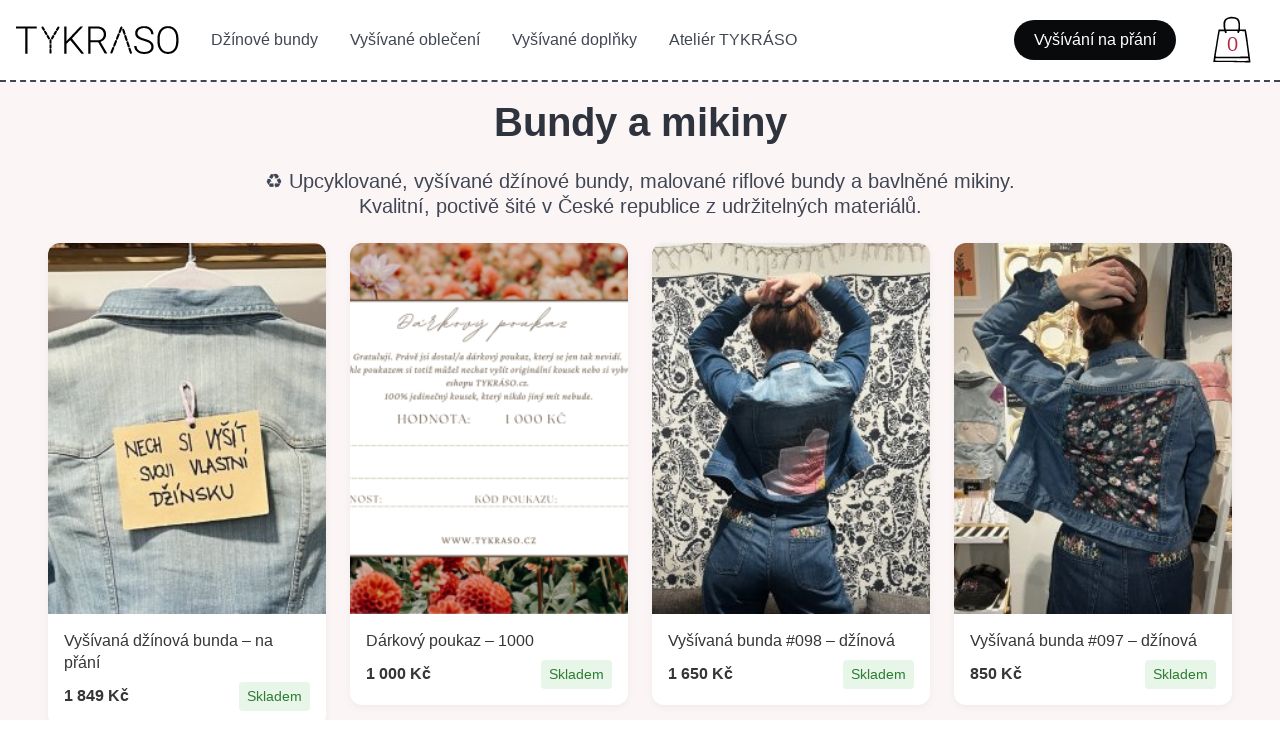

--- FILE ---
content_type: text/html; charset=UTF-8
request_url: https://www.tykraso.cz/bundy-mikiny
body_size: 16302
content:
<!DOCTYPE html><html lang="cs" data-theme="light" class="has-navbar-fixed-top"> <head> <meta charset="UTF-8"> <meta name="viewport" content="width=device-width, initial-scale=1.0"> <meta name="author" content="TYKRASO, Lucie Schrámek"> <title>Džínové bundy (ručně vyšívané) a Bavlněné mikiny - TYKRASO</title> <meta name="title" content="Džínové bundy (ručně vyšívané) a Bavlněné mikiny - TYKRASO"> <meta name="description" content="♻ Upcyklované, vyšívané džínové bundy, malované riflové bundy a bavlněné mikiny. Kvalitní, poctivě šité v České republice z udržitelných materiálů."> <meta name="facebook-domain-verification" content="ofi8r5lipey2n7zh0tw3xll6bjdp8b"> <meta property="og:type" content="website"> <meta property="og:url" content="https://www.tykraso.cz/bundy-mikiny"> <meta property="og:title" content="Džínové bundy (ručně vyšívané) a Bavlněné mikiny - TYKRASO"> <meta property="og:description" content="♻ Upcyklované, vyšívané džínové bundy, malované riflové bundy a bavlněné mikiny. Kvalitní, poctivě šité v České republice z udržitelných materiálů."> <meta property="og:image" content="https://www.tykraso.cz/layout/F_default/images/tykraso-home.jpg"> <meta property="twitter:card" content="summary_large_image"> <meta property="twitter:url" content="https://www.tykraso.cz/bundy-mikiny"> <meta property="twitter:title" content="Džínové bundy (ručně vyšívané) a Bavlněné mikiny - TYKRASO"> <meta property="twitter:description" content="♻ Upcyklované, vyšívané džínové bundy, malované riflové bundy a bavlněné mikiny. Kvalitní, poctivě šité v České republice z udržitelných materiálů."> <meta property="twitter:image" content="https://www.tykraso.cz/layout/F_default/images/tykraso-home.jpg"> <link rel="apple-touch-icon" sizes="180x180" href="/apple-touch-icon.png?v=5A6LXo5a3y"> <link rel="icon" type="image/png" sizes="32x32" href="/favicon-32x32.png?v=5A6LXo5a3y"> <link rel="icon" type="image/png" sizes="16x16" href="/favicon-16x16.png?v=5A6LXo5a3y"> <link rel="manifest" href="/site.webmanifest?v=5A6LXo5a3y"> <link rel="mask-icon" href="/safari-pinned-tab.svg?v=5A6LXo5a3y" color="#000000"> <link rel="shortcut icon" href="/favicon.ico?v=5A6LXo5a3y"> <meta name="msapplication-TileColor" content="#000000"> <meta name="theme-color" content="#ffffff"> <link rel="stylesheet" href="/layout/F_default/dist/site.css?46"> <link rel="canonical" href="https://www.tykraso.cz/bundy-mikiny"> <script type='text/javascript'> window.smartlook||(function(d) { var o=smartlook=function(){ o.api.push(arguments)},h=d.getElementsByTagName('head')[0]; var c=d.createElement('script');o.api=new Array();c.async=true;c.type='text/javascript'; c.charset='utf-8';c.src='https://web-sdk.smartlook.com/recorder.js';h.appendChild(c); })(document); smartlook('init', '0b17ed1102d5cdeb22e839968b830b5efa216931', { region: 'eu' }); </script> </head> <body> <header> <nav class="navbar is-transparent is-fixed-top" role="navigation" aria-label="main navigation"> <div class="navbar-brand"> <a role="button" class="navbar-burger" aria-label="menu" aria-expanded="false" data-target="navbarMenu"> <span aria-hidden="true"></span> <span aria-hidden="true"></span> <span aria-hidden="true"></span> <span aria-hidden="true"></span> </a> <a class="navbar-item" href="/" title="Úvodní stránka Tykráso.cz"> <img src="/layout/F_default/images/logo.svg" alt="Logo Tykráso" width="163" height="28"> </a> <a class="navbar-item navbar-cart is-hidden-desktop" href="/taska" title="Nákupní taška"> <span class="cart-count has-text-success">0</span> <img class="cart-icon" src="/layout/F_default/images/icon-taska.svg" alt="Ikonka Tykráso nákupní taška" width="28" height="28"> </a> </div> <div id="navbarMenu" class="navbar-menu"> <div class="navbar-start"> <a class="navbar-item " href="/dzinove-bundy" title="Džínové bundy">Džínové bundy</a><a class="navbar-item " href="/vysivane-obleceni" title="Vyšívané oblečení">Vyšívané oblečení</a><a class="navbar-item " href="/vysivane-doplnky" title="Vyšívané doplňky">Vyšívané doplňky</a><a class="navbar-item " href="/tykraso" title="Ateliér TYKRÁSO">Ateliér TYKRÁSO</a> <a class="navbar-item is-hidden-desktop" href="/doprava-platba" title="Informace o dopravě a platbě">Doprava a platba</a> </div> <div class="navbar-end"> <div class="navbar-item "><a class="button is-black is-rounded" href="/vysivani-na-prani" title="Vyšívání na přání">Vyšívání na přání</a></div> <a class="navbar-item navbar-cart is-hidden-touch	" href="/taska" title="Nákupní taška"> <span class="cart-count has-text-success">0</span> <img class="cart-icon" src="/layout/F_default/images/icon-taska.svg" alt="Ikonka Tykráso nákupní taška" width="28" height="28"> </a> </div> </div> </nav> </header> <section class="section background"> <h1 class="title is-spaced is-2 has-text-centered">Bundy a mikiny</h1> <p class="hp-subtitle subtitle has-text-centered">♻ Upcyklované, vyšívané džínové bundy, malované riflové bundy a bavlněné mikiny. Kvalitní, poctivě šité v České republice z udržitelných materiálů.</p> <ul class="columns is-multiline is-mobile carousel"> <li class="column is-3-desktop is-3-tablet is-6-mobile"> <a href="/vysivana-dzinova-bunda-na-prani" class="product-card-link" title="Vyšívaná džínová bunda – na přání"> <article class="card product-card"> <div class="product-card-image"> <div class="image-wrapper"><picture class="image top"><source media="(min-width: 1437px)" srcset="/data/products/331/preview-retina/1.jpg 2x, /data/products/331/preview/1.jpg 1x"><source media="(min-width: 1216px)" srcset="/data/products/331/preview-retina/1.jpg 2x, /data/products/331/list-retina/1.jpg 1x"><source media="(min-width: 1024px)" srcset="/data/products/331/gallery/1.jpg 2x, /data/products/331/list-retina/1.jpg 1x"><source media="(min-width: 769px)" srcset="/data/products/331/preview/1.jpg 2x, /data/products/331/list/1.jpg 1x"><source media="(min-width: 425px)" srcset="/data/products/331/gallery-retina/1.jpg 2x, /data/products/331/gallery/1.jpg 1x"><source media="(min-width: 375px)" srcset="/data/products/331/gallery/1.jpg 2x, /data/products/331/list-retina/1.jpg 1x"><source media="(min-width: 320px)" srcset="/data/products/331/preview-retina/1.jpg 2x, /data/products/331/list-retina/1.jpg 1x"><img src="/data/products/331/list-retina/1.jpg" srcset="/data/products/331/preview-retina/1.jpg 2x, /data/products/331/list-retina/1.jpg 1x" alt="Vyšívaná džínová bunda – na přání - první obrázek z galerie" ></picture><picture class="image bottom"><source media="(min-width: 1437px)" srcset="/data/products/331/preview-retina/2.jpg 2x, /data/products/331/preview/2.jpg 1x"><source media="(min-width: 1216px)" srcset="/data/products/331/preview-retina/2.jpg 2x, /data/products/331/list-retina/2.jpg 1x"><source media="(min-width: 1024px)" srcset="/data/products/331/gallery/2.jpg 2x, /data/products/331/list-retina/2.jpg 1x"><source media="(min-width: 769px)" srcset="/data/products/331/preview/2.jpg 2x, /data/products/331/list/2.jpg 1x"><source media="(min-width: 425px)" srcset="/data/products/331/gallery-retina/2.jpg 2x, /data/products/331/gallery/2.jpg 1x"><source media="(min-width: 375px)" srcset="/data/products/331/gallery/2.jpg 2x, /data/products/331/list-retina/2.jpg 1x"><source media="(min-width: 320px)" srcset="/data/products/331/preview-retina/2.jpg 2x, /data/products/331/list-retina/2.jpg 1x"><img src="/data/products/331/list-retina/2.jpg" srcset="/data/products/331/preview-retina/2.jpg 2x, /data/products/331/list-retina/2.jpg 1x" alt="Vyšívaná džínová bunda – na přání - druhý obrázek z galerie" ></picture> </div> </div> <div class="card-content"> <div class="product-info"> <h2 class="product-title">Vyšívaná džínová bunda – na přání</h2> <div class="price-availability"> <p class="price">1 849 Kč</p> <span class="availability in-stock">Skladem</span> </div> </div> </div> </article> </a> </li> <li class="column is-3-desktop is-3-tablet is-6-mobile"> <a href="/darkovy-poukaz-1000" class="product-card-link" title="Dárkový poukaz – 1000"> <article class="card product-card"> <div class="product-card-image"> <div class="image-wrapper"><picture class="image top"><source media="(min-width: 1437px)" srcset="/data/products/395/preview-retina/1.jpg 2x, /data/products/395/preview/1.jpg 1x"><source media="(min-width: 1216px)" srcset="/data/products/395/preview-retina/1.jpg 2x, /data/products/395/list-retina/1.jpg 1x"><source media="(min-width: 1024px)" srcset="/data/products/395/gallery/1.jpg 2x, /data/products/395/list-retina/1.jpg 1x"><source media="(min-width: 769px)" srcset="/data/products/395/preview/1.jpg 2x, /data/products/395/list/1.jpg 1x"><source media="(min-width: 425px)" srcset="/data/products/395/gallery-retina/1.jpg 2x, /data/products/395/gallery/1.jpg 1x"><source media="(min-width: 375px)" srcset="/data/products/395/gallery/1.jpg 2x, /data/products/395/list-retina/1.jpg 1x"><source media="(min-width: 320px)" srcset="/data/products/395/preview-retina/1.jpg 2x, /data/products/395/list-retina/1.jpg 1x"><img src="/data/products/395/list-retina/1.jpg" srcset="/data/products/395/preview-retina/1.jpg 2x, /data/products/395/list-retina/1.jpg 1x" alt="Dárkový poukaz – 1000 - první obrázek z galerie" loading="lazy"></picture><picture class="image bottom"><source media="(min-width: 1437px)" srcset="/data/products/395/preview-retina/2.jpg 2x, /data/products/395/preview/2.jpg 1x"><source media="(min-width: 1216px)" srcset="/data/products/395/preview-retina/2.jpg 2x, /data/products/395/list-retina/2.jpg 1x"><source media="(min-width: 1024px)" srcset="/data/products/395/gallery/2.jpg 2x, /data/products/395/list-retina/2.jpg 1x"><source media="(min-width: 769px)" srcset="/data/products/395/preview/2.jpg 2x, /data/products/395/list/2.jpg 1x"><source media="(min-width: 425px)" srcset="/data/products/395/gallery-retina/2.jpg 2x, /data/products/395/gallery/2.jpg 1x"><source media="(min-width: 375px)" srcset="/data/products/395/gallery/2.jpg 2x, /data/products/395/list-retina/2.jpg 1x"><source media="(min-width: 320px)" srcset="/data/products/395/preview-retina/2.jpg 2x, /data/products/395/list-retina/2.jpg 1x"><img src="/data/products/395/list-retina/2.jpg" srcset="/data/products/395/preview-retina/2.jpg 2x, /data/products/395/list-retina/2.jpg 1x" alt="Dárkový poukaz – 1000 - druhý obrázek z galerie" loading="lazy"></picture> </div> </div> <div class="card-content"> <div class="product-info"> <h2 class="product-title">Dárkový poukaz – 1000</h2> <div class="price-availability"> <p class="price">1 000 Kč</p> <span class="availability in-stock">Skladem</span> </div> </div> </div> </article> </a> </li> <li class="column is-3-desktop is-3-tablet is-6-mobile"> <a href="/dzinova-bunda-vysivana-098" class="product-card-link" title="Vyšívaná bunda #098 – džínová"> <article class="card product-card"> <div class="product-card-image"> <div class="image-wrapper"><picture class="image top"><source media="(min-width: 1437px)" srcset="/data/products/414/preview-retina/1.jpg 2x, /data/products/414/preview/1.jpg 1x"><source media="(min-width: 1216px)" srcset="/data/products/414/preview-retina/1.jpg 2x, /data/products/414/list-retina/1.jpg 1x"><source media="(min-width: 1024px)" srcset="/data/products/414/gallery/1.jpg 2x, /data/products/414/list-retina/1.jpg 1x"><source media="(min-width: 769px)" srcset="/data/products/414/preview/1.jpg 2x, /data/products/414/list/1.jpg 1x"><source media="(min-width: 425px)" srcset="/data/products/414/gallery-retina/1.jpg 2x, /data/products/414/gallery/1.jpg 1x"><source media="(min-width: 375px)" srcset="/data/products/414/gallery/1.jpg 2x, /data/products/414/list-retina/1.jpg 1x"><source media="(min-width: 320px)" srcset="/data/products/414/preview-retina/1.jpg 2x, /data/products/414/list-retina/1.jpg 1x"><img src="/data/products/414/list-retina/1.jpg" srcset="/data/products/414/preview-retina/1.jpg 2x, /data/products/414/list-retina/1.jpg 1x" alt="Vyšívaná bunda #098 – džínová - první obrázek z galerie" loading="lazy"></picture><picture class="image bottom"><source media="(min-width: 1437px)" srcset="/data/products/414/preview-retina/2.jpg 2x, /data/products/414/preview/2.jpg 1x"><source media="(min-width: 1216px)" srcset="/data/products/414/preview-retina/2.jpg 2x, /data/products/414/list-retina/2.jpg 1x"><source media="(min-width: 1024px)" srcset="/data/products/414/gallery/2.jpg 2x, /data/products/414/list-retina/2.jpg 1x"><source media="(min-width: 769px)" srcset="/data/products/414/preview/2.jpg 2x, /data/products/414/list/2.jpg 1x"><source media="(min-width: 425px)" srcset="/data/products/414/gallery-retina/2.jpg 2x, /data/products/414/gallery/2.jpg 1x"><source media="(min-width: 375px)" srcset="/data/products/414/gallery/2.jpg 2x, /data/products/414/list-retina/2.jpg 1x"><source media="(min-width: 320px)" srcset="/data/products/414/preview-retina/2.jpg 2x, /data/products/414/list-retina/2.jpg 1x"><img src="/data/products/414/list-retina/2.jpg" srcset="/data/products/414/preview-retina/2.jpg 2x, /data/products/414/list-retina/2.jpg 1x" alt="Vyšívaná bunda #098 – džínová - druhý obrázek z galerie" loading="lazy"></picture> </div> </div> <div class="card-content"> <div class="product-info"> <h2 class="product-title">Vyšívaná bunda #098 – džínová</h2> <div class="price-availability"> <p class="price">1 650 Kč</p> <span class="availability in-stock">Skladem</span> </div> </div> </div> </article> </a> </li> <li class="column is-3-desktop is-3-tablet is-6-mobile"> <a href="/dzinova-bunda-vysivana-097" class="product-card-link" title="Vyšívaná bunda #097 – džínová"> <article class="card product-card"> <div class="product-card-image"> <div class="image-wrapper"><picture class="image top"><source media="(min-width: 1437px)" srcset="/data/products/416/preview-retina/1.jpg 2x, /data/products/416/preview/1.jpg 1x"><source media="(min-width: 1216px)" srcset="/data/products/416/preview-retina/1.jpg 2x, /data/products/416/list-retina/1.jpg 1x"><source media="(min-width: 1024px)" srcset="/data/products/416/gallery/1.jpg 2x, /data/products/416/list-retina/1.jpg 1x"><source media="(min-width: 769px)" srcset="/data/products/416/preview/1.jpg 2x, /data/products/416/list/1.jpg 1x"><source media="(min-width: 425px)" srcset="/data/products/416/gallery-retina/1.jpg 2x, /data/products/416/gallery/1.jpg 1x"><source media="(min-width: 375px)" srcset="/data/products/416/gallery/1.jpg 2x, /data/products/416/list-retina/1.jpg 1x"><source media="(min-width: 320px)" srcset="/data/products/416/preview-retina/1.jpg 2x, /data/products/416/list-retina/1.jpg 1x"><img src="/data/products/416/list-retina/1.jpg" srcset="/data/products/416/preview-retina/1.jpg 2x, /data/products/416/list-retina/1.jpg 1x" alt="Vyšívaná bunda #097 – džínová - první obrázek z galerie" loading="lazy"></picture><picture class="image bottom"><source media="(min-width: 1437px)" srcset="/data/products/416/preview-retina/2.jpg 2x, /data/products/416/preview/2.jpg 1x"><source media="(min-width: 1216px)" srcset="/data/products/416/preview-retina/2.jpg 2x, /data/products/416/list-retina/2.jpg 1x"><source media="(min-width: 1024px)" srcset="/data/products/416/gallery/2.jpg 2x, /data/products/416/list-retina/2.jpg 1x"><source media="(min-width: 769px)" srcset="/data/products/416/preview/2.jpg 2x, /data/products/416/list/2.jpg 1x"><source media="(min-width: 425px)" srcset="/data/products/416/gallery-retina/2.jpg 2x, /data/products/416/gallery/2.jpg 1x"><source media="(min-width: 375px)" srcset="/data/products/416/gallery/2.jpg 2x, /data/products/416/list-retina/2.jpg 1x"><source media="(min-width: 320px)" srcset="/data/products/416/preview-retina/2.jpg 2x, /data/products/416/list-retina/2.jpg 1x"><img src="/data/products/416/list-retina/2.jpg" srcset="/data/products/416/preview-retina/2.jpg 2x, /data/products/416/list-retina/2.jpg 1x" alt="Vyšívaná bunda #097 – džínová - druhý obrázek z galerie" loading="lazy"></picture> </div> </div> <div class="card-content"> <div class="product-info"> <h2 class="product-title">Vyšívaná bunda #097 – džínová</h2> <div class="price-availability"> <p class="price">850 Kč</p> <span class="availability in-stock">Skladem</span> </div> </div> </div> </article> </a> </li> <li class="column is-3-desktop is-3-tablet is-6-mobile"> <a href="/dzinova-bunda-vysivana-096" class="product-card-link" title="Vyšívaná bunda #096 – džínová"> <article class="card product-card"> <div class="product-card-image"> <div class="image-wrapper"><picture class="image top"><source media="(min-width: 1437px)" srcset="/data/products/415/preview-retina/1.jpg 2x, /data/products/415/preview/1.jpg 1x"><source media="(min-width: 1216px)" srcset="/data/products/415/preview-retina/1.jpg 2x, /data/products/415/list-retina/1.jpg 1x"><source media="(min-width: 1024px)" srcset="/data/products/415/gallery/1.jpg 2x, /data/products/415/list-retina/1.jpg 1x"><source media="(min-width: 769px)" srcset="/data/products/415/preview/1.jpg 2x, /data/products/415/list/1.jpg 1x"><source media="(min-width: 425px)" srcset="/data/products/415/gallery-retina/1.jpg 2x, /data/products/415/gallery/1.jpg 1x"><source media="(min-width: 375px)" srcset="/data/products/415/gallery/1.jpg 2x, /data/products/415/list-retina/1.jpg 1x"><source media="(min-width: 320px)" srcset="/data/products/415/preview-retina/1.jpg 2x, /data/products/415/list-retina/1.jpg 1x"><img src="/data/products/415/list-retina/1.jpg" srcset="/data/products/415/preview-retina/1.jpg 2x, /data/products/415/list-retina/1.jpg 1x" alt="Vyšívaná bunda #096 – džínová - první obrázek z galerie" loading="lazy"></picture><picture class="image bottom"><source media="(min-width: 1437px)" srcset="/data/products/415/preview-retina/2.jpg 2x, /data/products/415/preview/2.jpg 1x"><source media="(min-width: 1216px)" srcset="/data/products/415/preview-retina/2.jpg 2x, /data/products/415/list-retina/2.jpg 1x"><source media="(min-width: 1024px)" srcset="/data/products/415/gallery/2.jpg 2x, /data/products/415/list-retina/2.jpg 1x"><source media="(min-width: 769px)" srcset="/data/products/415/preview/2.jpg 2x, /data/products/415/list/2.jpg 1x"><source media="(min-width: 425px)" srcset="/data/products/415/gallery-retina/2.jpg 2x, /data/products/415/gallery/2.jpg 1x"><source media="(min-width: 375px)" srcset="/data/products/415/gallery/2.jpg 2x, /data/products/415/list-retina/2.jpg 1x"><source media="(min-width: 320px)" srcset="/data/products/415/preview-retina/2.jpg 2x, /data/products/415/list-retina/2.jpg 1x"><img src="/data/products/415/list-retina/2.jpg" srcset="/data/products/415/preview-retina/2.jpg 2x, /data/products/415/list-retina/2.jpg 1x" alt="Vyšívaná bunda #096 – džínová - druhý obrázek z galerie" loading="lazy"></picture> </div> </div> <div class="card-content"> <div class="product-info"> <h2 class="product-title">Vyšívaná bunda #096 – džínová</h2> <div class="price-availability"> <p class="price">1 950 Kč</p> <span class="availability in-stock">Skladem</span> </div> </div> </div> </article> </a> </li> <li class="column is-3-desktop is-3-tablet is-6-mobile"> <a href="/dzinova-vesta-na-prani" class="product-card-link" title="Vyšívaná džínová vesta – na přání"> <article class="card product-card"> <div class="product-card-image"> <div class="image-wrapper"><picture class="image top"><source media="(min-width: 1437px)" srcset="/data/products/336/preview-retina/1.jpg 2x, /data/products/336/preview/1.jpg 1x"><source media="(min-width: 1216px)" srcset="/data/products/336/preview-retina/1.jpg 2x, /data/products/336/list-retina/1.jpg 1x"><source media="(min-width: 1024px)" srcset="/data/products/336/gallery/1.jpg 2x, /data/products/336/list-retina/1.jpg 1x"><source media="(min-width: 769px)" srcset="/data/products/336/preview/1.jpg 2x, /data/products/336/list/1.jpg 1x"><source media="(min-width: 425px)" srcset="/data/products/336/gallery-retina/1.jpg 2x, /data/products/336/gallery/1.jpg 1x"><source media="(min-width: 375px)" srcset="/data/products/336/gallery/1.jpg 2x, /data/products/336/list-retina/1.jpg 1x"><source media="(min-width: 320px)" srcset="/data/products/336/preview-retina/1.jpg 2x, /data/products/336/list-retina/1.jpg 1x"><img src="/data/products/336/list-retina/1.jpg" srcset="/data/products/336/preview-retina/1.jpg 2x, /data/products/336/list-retina/1.jpg 1x" alt="Vyšívaná džínová vesta – na přání - první obrázek z galerie" loading="lazy"></picture><picture class="image bottom"><source media="(min-width: 1437px)" srcset="/data/products/336/preview-retina/2.jpg 2x, /data/products/336/preview/2.jpg 1x"><source media="(min-width: 1216px)" srcset="/data/products/336/preview-retina/2.jpg 2x, /data/products/336/list-retina/2.jpg 1x"><source media="(min-width: 1024px)" srcset="/data/products/336/gallery/2.jpg 2x, /data/products/336/list-retina/2.jpg 1x"><source media="(min-width: 769px)" srcset="/data/products/336/preview/2.jpg 2x, /data/products/336/list/2.jpg 1x"><source media="(min-width: 425px)" srcset="/data/products/336/gallery-retina/2.jpg 2x, /data/products/336/gallery/2.jpg 1x"><source media="(min-width: 375px)" srcset="/data/products/336/gallery/2.jpg 2x, /data/products/336/list-retina/2.jpg 1x"><source media="(min-width: 320px)" srcset="/data/products/336/preview-retina/2.jpg 2x, /data/products/336/list-retina/2.jpg 1x"><img src="/data/products/336/list-retina/2.jpg" srcset="/data/products/336/preview-retina/2.jpg 2x, /data/products/336/list-retina/2.jpg 1x" alt="Vyšívaná džínová vesta – na přání - druhý obrázek z galerie" loading="lazy"></picture> </div> </div> <div class="card-content"> <div class="product-info"> <h2 class="product-title">Vyšívaná džínová vesta – na přání</h2> <div class="price-availability"> <p class="price">1 490 Kč</p> <span class="availability in-stock">Skladem</span> </div> </div> </div> </article> </a> </li> <li class="column is-3-desktop is-3-tablet is-12-mobile"> <a href="https://www.instagram.com/p/CTzlgrvMrsN/" target="_blank" title="Instagramový příspěvek - Změna je život."> <article class="card instagram-promo"> <div class="card-content"> <div class="headline mb-0">Změna je život.</div> <p class="instagram-link"><img src="/layout/F_default/images/icon-instagram.svg" alt="Ikonka Instagramu" width="16" height="16" loading="lazy">@tykraso_cz</p> </div> </article> </a> </li> <li class="column is-3-desktop is-3-tablet is-6-mobile"> <a href="/dzinova-bunda-vysivana-095" class="product-card-link" title="Vyšívaná bunda #095 – džínová"> <article class="card product-card"> <div class="product-card-image"> <div class="image-wrapper"><picture class="image top"><source media="(min-width: 1437px)" srcset="/data/products/390/preview-retina/1.jpg 2x, /data/products/390/preview/1.jpg 1x"><source media="(min-width: 1216px)" srcset="/data/products/390/preview-retina/1.jpg 2x, /data/products/390/list-retina/1.jpg 1x"><source media="(min-width: 1024px)" srcset="/data/products/390/gallery/1.jpg 2x, /data/products/390/list-retina/1.jpg 1x"><source media="(min-width: 769px)" srcset="/data/products/390/preview/1.jpg 2x, /data/products/390/list/1.jpg 1x"><source media="(min-width: 425px)" srcset="/data/products/390/gallery-retina/1.jpg 2x, /data/products/390/gallery/1.jpg 1x"><source media="(min-width: 375px)" srcset="/data/products/390/gallery/1.jpg 2x, /data/products/390/list-retina/1.jpg 1x"><source media="(min-width: 320px)" srcset="/data/products/390/preview-retina/1.jpg 2x, /data/products/390/list-retina/1.jpg 1x"><img src="/data/products/390/list-retina/1.jpg" srcset="/data/products/390/preview-retina/1.jpg 2x, /data/products/390/list-retina/1.jpg 1x" alt="Vyšívaná bunda #095 – džínová - první obrázek z galerie" loading="lazy"></picture><picture class="image bottom"><source media="(min-width: 1437px)" srcset="/data/products/390/preview-retina/2.jpg 2x, /data/products/390/preview/2.jpg 1x"><source media="(min-width: 1216px)" srcset="/data/products/390/preview-retina/2.jpg 2x, /data/products/390/list-retina/2.jpg 1x"><source media="(min-width: 1024px)" srcset="/data/products/390/gallery/2.jpg 2x, /data/products/390/list-retina/2.jpg 1x"><source media="(min-width: 769px)" srcset="/data/products/390/preview/2.jpg 2x, /data/products/390/list/2.jpg 1x"><source media="(min-width: 425px)" srcset="/data/products/390/gallery-retina/2.jpg 2x, /data/products/390/gallery/2.jpg 1x"><source media="(min-width: 375px)" srcset="/data/products/390/gallery/2.jpg 2x, /data/products/390/list-retina/2.jpg 1x"><source media="(min-width: 320px)" srcset="/data/products/390/preview-retina/2.jpg 2x, /data/products/390/list-retina/2.jpg 1x"><img src="/data/products/390/list-retina/2.jpg" srcset="/data/products/390/preview-retina/2.jpg 2x, /data/products/390/list-retina/2.jpg 1x" alt="Vyšívaná bunda #095 – džínová - druhý obrázek z galerie" loading="lazy"></picture> </div> </div> <div class="card-content"> <div class="product-info"> <h2 class="product-title">Vyšívaná bunda #095 – džínová</h2> <div class="price-availability"> <p class="price">1 650 Kč</p> <span class="availability in-stock">Skladem</span> </div> </div> </div> </article> </a> </li> <li class="column is-3-desktop is-3-tablet is-6-mobile"> <a href="/dzinova-bunda-vysivana-093" class="product-card-link" title="Vyšívaná bunda #093 – džínová"> <article class="card product-card"> <div class="product-card-image"> <div class="image-wrapper"><picture class="image top"><source media="(min-width: 1437px)" srcset="/data/products/368/preview-retina/1.jpg 2x, /data/products/368/preview/1.jpg 1x"><source media="(min-width: 1216px)" srcset="/data/products/368/preview-retina/1.jpg 2x, /data/products/368/list-retina/1.jpg 1x"><source media="(min-width: 1024px)" srcset="/data/products/368/gallery/1.jpg 2x, /data/products/368/list-retina/1.jpg 1x"><source media="(min-width: 769px)" srcset="/data/products/368/preview/1.jpg 2x, /data/products/368/list/1.jpg 1x"><source media="(min-width: 425px)" srcset="/data/products/368/gallery-retina/1.jpg 2x, /data/products/368/gallery/1.jpg 1x"><source media="(min-width: 375px)" srcset="/data/products/368/gallery/1.jpg 2x, /data/products/368/list-retina/1.jpg 1x"><source media="(min-width: 320px)" srcset="/data/products/368/preview-retina/1.jpg 2x, /data/products/368/list-retina/1.jpg 1x"><img src="/data/products/368/list-retina/1.jpg" srcset="/data/products/368/preview-retina/1.jpg 2x, /data/products/368/list-retina/1.jpg 1x" alt="Vyšívaná bunda #093 – džínová - první obrázek z galerie" loading="lazy"></picture><picture class="image bottom"><source media="(min-width: 1437px)" srcset="/data/products/368/preview-retina/2.jpg 2x, /data/products/368/preview/2.jpg 1x"><source media="(min-width: 1216px)" srcset="/data/products/368/preview-retina/2.jpg 2x, /data/products/368/list-retina/2.jpg 1x"><source media="(min-width: 1024px)" srcset="/data/products/368/gallery/2.jpg 2x, /data/products/368/list-retina/2.jpg 1x"><source media="(min-width: 769px)" srcset="/data/products/368/preview/2.jpg 2x, /data/products/368/list/2.jpg 1x"><source media="(min-width: 425px)" srcset="/data/products/368/gallery-retina/2.jpg 2x, /data/products/368/gallery/2.jpg 1x"><source media="(min-width: 375px)" srcset="/data/products/368/gallery/2.jpg 2x, /data/products/368/list-retina/2.jpg 1x"><source media="(min-width: 320px)" srcset="/data/products/368/preview-retina/2.jpg 2x, /data/products/368/list-retina/2.jpg 1x"><img src="/data/products/368/list-retina/2.jpg" srcset="/data/products/368/preview-retina/2.jpg 2x, /data/products/368/list-retina/2.jpg 1x" alt="Vyšívaná bunda #093 – džínová - druhý obrázek z galerie" loading="lazy"></picture> </div> </div> <div class="card-content"> <div class="product-info"> <h2 class="product-title">Vyšívaná bunda #093 – džínová</h2> <div class="price-availability"> <p class="price">1 590 Kč</p> <span class="availability in-stock">Skladem</span> </div> </div> </div> </article> </a> </li> <li class="column is-3-desktop is-3-tablet is-6-mobile"> <a href="/dzinova-bunda-vysivana-092" class="product-card-link" title="Vyšívaná bunda #092 – džínová"> <article class="card product-card"> <div class="product-card-image"> <div class="image-wrapper"><picture class="image top"><source media="(min-width: 1437px)" srcset="/data/products/369/preview-retina/1.jpg 2x, /data/products/369/preview/1.jpg 1x"><source media="(min-width: 1216px)" srcset="/data/products/369/preview-retina/1.jpg 2x, /data/products/369/list-retina/1.jpg 1x"><source media="(min-width: 1024px)" srcset="/data/products/369/gallery/1.jpg 2x, /data/products/369/list-retina/1.jpg 1x"><source media="(min-width: 769px)" srcset="/data/products/369/preview/1.jpg 2x, /data/products/369/list/1.jpg 1x"><source media="(min-width: 425px)" srcset="/data/products/369/gallery-retina/1.jpg 2x, /data/products/369/gallery/1.jpg 1x"><source media="(min-width: 375px)" srcset="/data/products/369/gallery/1.jpg 2x, /data/products/369/list-retina/1.jpg 1x"><source media="(min-width: 320px)" srcset="/data/products/369/preview-retina/1.jpg 2x, /data/products/369/list-retina/1.jpg 1x"><img src="/data/products/369/list-retina/1.jpg" srcset="/data/products/369/preview-retina/1.jpg 2x, /data/products/369/list-retina/1.jpg 1x" alt="Vyšívaná bunda #092 – džínová - první obrázek z galerie" loading="lazy"></picture><picture class="image bottom"><source media="(min-width: 1437px)" srcset="/data/products/369/preview-retina/2.jpg 2x, /data/products/369/preview/2.jpg 1x"><source media="(min-width: 1216px)" srcset="/data/products/369/preview-retina/2.jpg 2x, /data/products/369/list-retina/2.jpg 1x"><source media="(min-width: 1024px)" srcset="/data/products/369/gallery/2.jpg 2x, /data/products/369/list-retina/2.jpg 1x"><source media="(min-width: 769px)" srcset="/data/products/369/preview/2.jpg 2x, /data/products/369/list/2.jpg 1x"><source media="(min-width: 425px)" srcset="/data/products/369/gallery-retina/2.jpg 2x, /data/products/369/gallery/2.jpg 1x"><source media="(min-width: 375px)" srcset="/data/products/369/gallery/2.jpg 2x, /data/products/369/list-retina/2.jpg 1x"><source media="(min-width: 320px)" srcset="/data/products/369/preview-retina/2.jpg 2x, /data/products/369/list-retina/2.jpg 1x"><img src="/data/products/369/list-retina/2.jpg" srcset="/data/products/369/preview-retina/2.jpg 2x, /data/products/369/list-retina/2.jpg 1x" alt="Vyšívaná bunda #092 – džínová - druhý obrázek z galerie" loading="lazy"></picture> </div> </div> <div class="card-content"> <div class="product-info"> <h2 class="product-title">Vyšívaná bunda #092 – džínová</h2> <div class="price-availability"> <p class="price">1 250 Kč</p> <span class="availability in-stock">Skladem</span> </div> </div> </div> </article> </a> </li> <li class="column is-3-desktop is-3-tablet is-6-mobile"> <a href="/dzinova-bunda-vysivana-091" class="product-card-link" title="Vyšívaná bunda #091 – džínová"> <article class="card product-card"> <div class="product-card-image"> <div class="image-wrapper"><picture class="image top"><source media="(min-width: 1437px)" srcset="/data/products/351/preview-retina/1.jpg 2x, /data/products/351/preview/1.jpg 1x"><source media="(min-width: 1216px)" srcset="/data/products/351/preview-retina/1.jpg 2x, /data/products/351/list-retina/1.jpg 1x"><source media="(min-width: 1024px)" srcset="/data/products/351/gallery/1.jpg 2x, /data/products/351/list-retina/1.jpg 1x"><source media="(min-width: 769px)" srcset="/data/products/351/preview/1.jpg 2x, /data/products/351/list/1.jpg 1x"><source media="(min-width: 425px)" srcset="/data/products/351/gallery-retina/1.jpg 2x, /data/products/351/gallery/1.jpg 1x"><source media="(min-width: 375px)" srcset="/data/products/351/gallery/1.jpg 2x, /data/products/351/list-retina/1.jpg 1x"><source media="(min-width: 320px)" srcset="/data/products/351/preview-retina/1.jpg 2x, /data/products/351/list-retina/1.jpg 1x"><img src="/data/products/351/list-retina/1.jpg" srcset="/data/products/351/preview-retina/1.jpg 2x, /data/products/351/list-retina/1.jpg 1x" alt="Vyšívaná bunda #091 – džínová - první obrázek z galerie" loading="lazy"></picture><picture class="image bottom"><source media="(min-width: 1437px)" srcset="/data/products/351/preview-retina/2.jpg 2x, /data/products/351/preview/2.jpg 1x"><source media="(min-width: 1216px)" srcset="/data/products/351/preview-retina/2.jpg 2x, /data/products/351/list-retina/2.jpg 1x"><source media="(min-width: 1024px)" srcset="/data/products/351/gallery/2.jpg 2x, /data/products/351/list-retina/2.jpg 1x"><source media="(min-width: 769px)" srcset="/data/products/351/preview/2.jpg 2x, /data/products/351/list/2.jpg 1x"><source media="(min-width: 425px)" srcset="/data/products/351/gallery-retina/2.jpg 2x, /data/products/351/gallery/2.jpg 1x"><source media="(min-width: 375px)" srcset="/data/products/351/gallery/2.jpg 2x, /data/products/351/list-retina/2.jpg 1x"><source media="(min-width: 320px)" srcset="/data/products/351/preview-retina/2.jpg 2x, /data/products/351/list-retina/2.jpg 1x"><img src="/data/products/351/list-retina/2.jpg" srcset="/data/products/351/preview-retina/2.jpg 2x, /data/products/351/list-retina/2.jpg 1x" alt="Vyšívaná bunda #091 – džínová - druhý obrázek z galerie" loading="lazy"></picture> </div> </div> <div class="card-content"> <div class="product-info"> <h2 class="product-title">Vyšívaná bunda #091 – džínová</h2> <div class="price-availability"> <p class="price">1 250 Kč</p> <span class="availability in-stock">Skladem</span> </div> </div> </div> </article> </a> </li> <li class="column is-3-desktop is-3-tablet is-6-mobile"> <a href="/dzinova-bunda-vysivana-089" class="product-card-link" title="Vyšívaná bunda #089 – džínová"> <article class="card product-card"> <div class="product-card-image"> <div class="image-wrapper"><picture class="image top"><source media="(min-width: 1437px)" srcset="/data/products/348/preview-retina/1.jpg 2x, /data/products/348/preview/1.jpg 1x"><source media="(min-width: 1216px)" srcset="/data/products/348/preview-retina/1.jpg 2x, /data/products/348/list-retina/1.jpg 1x"><source media="(min-width: 1024px)" srcset="/data/products/348/gallery/1.jpg 2x, /data/products/348/list-retina/1.jpg 1x"><source media="(min-width: 769px)" srcset="/data/products/348/preview/1.jpg 2x, /data/products/348/list/1.jpg 1x"><source media="(min-width: 425px)" srcset="/data/products/348/gallery-retina/1.jpg 2x, /data/products/348/gallery/1.jpg 1x"><source media="(min-width: 375px)" srcset="/data/products/348/gallery/1.jpg 2x, /data/products/348/list-retina/1.jpg 1x"><source media="(min-width: 320px)" srcset="/data/products/348/preview-retina/1.jpg 2x, /data/products/348/list-retina/1.jpg 1x"><img src="/data/products/348/list-retina/1.jpg" srcset="/data/products/348/preview-retina/1.jpg 2x, /data/products/348/list-retina/1.jpg 1x" alt="Vyšívaná bunda #089 – džínová - první obrázek z galerie" loading="lazy"></picture><picture class="image bottom"><source media="(min-width: 1437px)" srcset="/data/products/348/preview-retina/2.jpg 2x, /data/products/348/preview/2.jpg 1x"><source media="(min-width: 1216px)" srcset="/data/products/348/preview-retina/2.jpg 2x, /data/products/348/list-retina/2.jpg 1x"><source media="(min-width: 1024px)" srcset="/data/products/348/gallery/2.jpg 2x, /data/products/348/list-retina/2.jpg 1x"><source media="(min-width: 769px)" srcset="/data/products/348/preview/2.jpg 2x, /data/products/348/list/2.jpg 1x"><source media="(min-width: 425px)" srcset="/data/products/348/gallery-retina/2.jpg 2x, /data/products/348/gallery/2.jpg 1x"><source media="(min-width: 375px)" srcset="/data/products/348/gallery/2.jpg 2x, /data/products/348/list-retina/2.jpg 1x"><source media="(min-width: 320px)" srcset="/data/products/348/preview-retina/2.jpg 2x, /data/products/348/list-retina/2.jpg 1x"><img src="/data/products/348/list-retina/2.jpg" srcset="/data/products/348/preview-retina/2.jpg 2x, /data/products/348/list-retina/2.jpg 1x" alt="Vyšívaná bunda #089 – džínová - druhý obrázek z galerie" loading="lazy"></picture> </div> </div> <div class="card-content"> <div class="product-info"> <h2 class="product-title">Vyšívaná bunda #089 – džínová</h2> <div class="price-availability"> <p class="price">1 350 Kč</p> <span class="availability in-stock">Skladem</span> </div> </div> </div> </article> </a> </li> <li class="column is-3-desktop is-3-tablet is-6-mobile"> <a href="/dzinova-bunda-vysivana-088" class="product-card-link" title="Vyšívaná bunda #088 – džínová"> <article class="card product-card"> <div class="product-card-image"> <div class="image-wrapper"><picture class="image top"><source media="(min-width: 1437px)" srcset="/data/products/323/preview-retina/1.jpg 2x, /data/products/323/preview/1.jpg 1x"><source media="(min-width: 1216px)" srcset="/data/products/323/preview-retina/1.jpg 2x, /data/products/323/list-retina/1.jpg 1x"><source media="(min-width: 1024px)" srcset="/data/products/323/gallery/1.jpg 2x, /data/products/323/list-retina/1.jpg 1x"><source media="(min-width: 769px)" srcset="/data/products/323/preview/1.jpg 2x, /data/products/323/list/1.jpg 1x"><source media="(min-width: 425px)" srcset="/data/products/323/gallery-retina/1.jpg 2x, /data/products/323/gallery/1.jpg 1x"><source media="(min-width: 375px)" srcset="/data/products/323/gallery/1.jpg 2x, /data/products/323/list-retina/1.jpg 1x"><source media="(min-width: 320px)" srcset="/data/products/323/preview-retina/1.jpg 2x, /data/products/323/list-retina/1.jpg 1x"><img src="/data/products/323/list-retina/1.jpg" srcset="/data/products/323/preview-retina/1.jpg 2x, /data/products/323/list-retina/1.jpg 1x" alt="Vyšívaná bunda #088 – džínová - první obrázek z galerie" loading="lazy"></picture><picture class="image bottom"><source media="(min-width: 1437px)" srcset="/data/products/323/preview-retina/2.jpg 2x, /data/products/323/preview/2.jpg 1x"><source media="(min-width: 1216px)" srcset="/data/products/323/preview-retina/2.jpg 2x, /data/products/323/list-retina/2.jpg 1x"><source media="(min-width: 1024px)" srcset="/data/products/323/gallery/2.jpg 2x, /data/products/323/list-retina/2.jpg 1x"><source media="(min-width: 769px)" srcset="/data/products/323/preview/2.jpg 2x, /data/products/323/list/2.jpg 1x"><source media="(min-width: 425px)" srcset="/data/products/323/gallery-retina/2.jpg 2x, /data/products/323/gallery/2.jpg 1x"><source media="(min-width: 375px)" srcset="/data/products/323/gallery/2.jpg 2x, /data/products/323/list-retina/2.jpg 1x"><source media="(min-width: 320px)" srcset="/data/products/323/preview-retina/2.jpg 2x, /data/products/323/list-retina/2.jpg 1x"><img src="/data/products/323/list-retina/2.jpg" srcset="/data/products/323/preview-retina/2.jpg 2x, /data/products/323/list-retina/2.jpg 1x" alt="Vyšívaná bunda #088 – džínová - druhý obrázek z galerie" loading="lazy"></picture> </div> </div> <div class="card-content"> <div class="product-info"> <h2 class="product-title">Vyšívaná bunda #088 – džínová</h2> <div class="price-availability"> <p class="price">1 690 Kč</p> <span class="availability in-stock">Skladem</span> </div> </div> </div> </article> </a> </li> <li class="column is-3-desktop is-3-tablet is-6-mobile"> <a href="/dzinova-bunda-vysivana-086" class="product-card-link" title="Vyšívaná bunda #086 – džínová"> <article class="card product-card"> <div class="product-card-image"> <div class="image-wrapper"><picture class="image top"><source media="(min-width: 1437px)" srcset="/data/products/320/preview-retina/1.jpg 2x, /data/products/320/preview/1.jpg 1x"><source media="(min-width: 1216px)" srcset="/data/products/320/preview-retina/1.jpg 2x, /data/products/320/list-retina/1.jpg 1x"><source media="(min-width: 1024px)" srcset="/data/products/320/gallery/1.jpg 2x, /data/products/320/list-retina/1.jpg 1x"><source media="(min-width: 769px)" srcset="/data/products/320/preview/1.jpg 2x, /data/products/320/list/1.jpg 1x"><source media="(min-width: 425px)" srcset="/data/products/320/gallery-retina/1.jpg 2x, /data/products/320/gallery/1.jpg 1x"><source media="(min-width: 375px)" srcset="/data/products/320/gallery/1.jpg 2x, /data/products/320/list-retina/1.jpg 1x"><source media="(min-width: 320px)" srcset="/data/products/320/preview-retina/1.jpg 2x, /data/products/320/list-retina/1.jpg 1x"><img src="/data/products/320/list-retina/1.jpg" srcset="/data/products/320/preview-retina/1.jpg 2x, /data/products/320/list-retina/1.jpg 1x" alt="Vyšívaná bunda #086 – džínová - první obrázek z galerie" loading="lazy"></picture><picture class="image bottom"><source media="(min-width: 1437px)" srcset="/data/products/320/preview-retina/2.jpg 2x, /data/products/320/preview/2.jpg 1x"><source media="(min-width: 1216px)" srcset="/data/products/320/preview-retina/2.jpg 2x, /data/products/320/list-retina/2.jpg 1x"><source media="(min-width: 1024px)" srcset="/data/products/320/gallery/2.jpg 2x, /data/products/320/list-retina/2.jpg 1x"><source media="(min-width: 769px)" srcset="/data/products/320/preview/2.jpg 2x, /data/products/320/list/2.jpg 1x"><source media="(min-width: 425px)" srcset="/data/products/320/gallery-retina/2.jpg 2x, /data/products/320/gallery/2.jpg 1x"><source media="(min-width: 375px)" srcset="/data/products/320/gallery/2.jpg 2x, /data/products/320/list-retina/2.jpg 1x"><source media="(min-width: 320px)" srcset="/data/products/320/preview-retina/2.jpg 2x, /data/products/320/list-retina/2.jpg 1x"><img src="/data/products/320/list-retina/2.jpg" srcset="/data/products/320/preview-retina/2.jpg 2x, /data/products/320/list-retina/2.jpg 1x" alt="Vyšívaná bunda #086 – džínová - druhý obrázek z galerie" loading="lazy"></picture> </div> </div> <div class="card-content"> <div class="product-info"> <h2 class="product-title">Vyšívaná bunda #086 – džínová</h2> <div class="price-availability"> <p class="price">1 190 Kč</p> <span class="availability in-stock">Skladem</span> </div> </div> </div> </article> </a> </li> <li class="column is-3-desktop is-3-tablet is-6-mobile"> <a href="/dzinova-bunda-vysivana-083" class="product-card-link" title="Vyšívaná bunda #083 – džínová"> <article class="card product-card"> <div class="product-card-image"> <div class="image-wrapper"><picture class="image top"><source media="(min-width: 1437px)" srcset="/data/products/317/preview-retina/1.jpg 2x, /data/products/317/preview/1.jpg 1x"><source media="(min-width: 1216px)" srcset="/data/products/317/preview-retina/1.jpg 2x, /data/products/317/list-retina/1.jpg 1x"><source media="(min-width: 1024px)" srcset="/data/products/317/gallery/1.jpg 2x, /data/products/317/list-retina/1.jpg 1x"><source media="(min-width: 769px)" srcset="/data/products/317/preview/1.jpg 2x, /data/products/317/list/1.jpg 1x"><source media="(min-width: 425px)" srcset="/data/products/317/gallery-retina/1.jpg 2x, /data/products/317/gallery/1.jpg 1x"><source media="(min-width: 375px)" srcset="/data/products/317/gallery/1.jpg 2x, /data/products/317/list-retina/1.jpg 1x"><source media="(min-width: 320px)" srcset="/data/products/317/preview-retina/1.jpg 2x, /data/products/317/list-retina/1.jpg 1x"><img src="/data/products/317/list-retina/1.jpg" srcset="/data/products/317/preview-retina/1.jpg 2x, /data/products/317/list-retina/1.jpg 1x" alt="Vyšívaná bunda #083 – džínová - první obrázek z galerie" loading="lazy"></picture><picture class="image bottom"><source media="(min-width: 1437px)" srcset="/data/products/317/preview-retina/2.jpg 2x, /data/products/317/preview/2.jpg 1x"><source media="(min-width: 1216px)" srcset="/data/products/317/preview-retina/2.jpg 2x, /data/products/317/list-retina/2.jpg 1x"><source media="(min-width: 1024px)" srcset="/data/products/317/gallery/2.jpg 2x, /data/products/317/list-retina/2.jpg 1x"><source media="(min-width: 769px)" srcset="/data/products/317/preview/2.jpg 2x, /data/products/317/list/2.jpg 1x"><source media="(min-width: 425px)" srcset="/data/products/317/gallery-retina/2.jpg 2x, /data/products/317/gallery/2.jpg 1x"><source media="(min-width: 375px)" srcset="/data/products/317/gallery/2.jpg 2x, /data/products/317/list-retina/2.jpg 1x"><source media="(min-width: 320px)" srcset="/data/products/317/preview-retina/2.jpg 2x, /data/products/317/list-retina/2.jpg 1x"><img src="/data/products/317/list-retina/2.jpg" srcset="/data/products/317/preview-retina/2.jpg 2x, /data/products/317/list-retina/2.jpg 1x" alt="Vyšívaná bunda #083 – džínová - druhý obrázek z galerie" loading="lazy"></picture> </div> </div> <div class="card-content"> <div class="product-info"> <h2 class="product-title">Vyšívaná bunda #083 – džínová</h2> <div class="price-availability"> <p class="price">1 590 Kč</p> <span class="availability in-stock">Skladem</span> </div> </div> </div> </article> </a> </li> </ul> </section> <section class="section background timeline-section"> <h2 class="title is-spaced is-2 has-text-centered">Vyprodané bundy a mikiny</h2> <p class="subtitle has-text-centered">Každý kousek vypráví svůj příběh.</p> <div class="masonry-container"> <div class="masonry-item landscape"> <div class="masonry-content"> <a href="/dzinova-bunda-vysivana-094" class="image-link" title="Vyšívaná bunda #094 – džínová"> <picture><source media="(min-width: 1437px)" srcset="/data/products/367/gallery-retina/1.jpg 2x, /data/products/367/gallery-retina/1.jpg 1x"><source media="(min-width: 1216px)" srcset="/data/products/367/gallery-retina/1.jpg 2x, /data/products/367/preview-retina/1.jpg 1x"><source media="(min-width: 1024px)" srcset="/data/products/367/gallery-retina/1.jpg 2x, /data/products/367/preview-retina/1.jpg 1x"><source media="(min-width: 769px)" srcset="/data/products/367/gallery-retina/1.jpg 2x, /data/products/367/gallery/1.jpg 1x"><source media="(min-width: 425px)" srcset="/data/products/367/gallery/1.jpg 2x, /data/products/367/list-retina/1.jpg 1x"><source media="(min-width: 375px)" srcset="/data/products/367/gallery/1.jpg 2x, /data/products/367/list-retina/1.jpg 1x"><source media="(min-width: 320px)" srcset="/data/products/367/preview/1.jpg 2x, /data/products/367/list/1.jpg 1x"><img src="/data/products/367/list/1.jpg" srcset="/data/products/367/preview/1.jpg 2x, /data/products/367/list/1.jpg 1x" alt="Vyšívaná bunda #094 – džínová" loading="lazy"></picture> </a> <div class="masonry-overlay"> <h3 class="masonry-title">Vyšívaná bunda #094 – džínová</h3> </div> </div> </div> <div class="masonry-item landscape"> <div class="masonry-content"> <a href="/dzinova-bunda-vysivana-094" class="image-link" title="Vyšívaná bunda #094 – džínová"> <picture><source media="(min-width: 1437px)" srcset="/data/products/367/gallery-retina/2.jpg 2x, /data/products/367/gallery-retina/2.jpg 1x"><source media="(min-width: 1216px)" srcset="/data/products/367/gallery-retina/2.jpg 2x, /data/products/367/preview-retina/2.jpg 1x"><source media="(min-width: 1024px)" srcset="/data/products/367/gallery-retina/2.jpg 2x, /data/products/367/preview-retina/2.jpg 1x"><source media="(min-width: 769px)" srcset="/data/products/367/gallery-retina/2.jpg 2x, /data/products/367/gallery/2.jpg 1x"><source media="(min-width: 425px)" srcset="/data/products/367/gallery/2.jpg 2x, /data/products/367/list-retina/2.jpg 1x"><source media="(min-width: 375px)" srcset="/data/products/367/gallery/2.jpg 2x, /data/products/367/list-retina/2.jpg 1x"><source media="(min-width: 320px)" srcset="/data/products/367/preview/2.jpg 2x, /data/products/367/list/2.jpg 1x"><img src="/data/products/367/list/2.jpg" srcset="/data/products/367/preview/2.jpg 2x, /data/products/367/list/2.jpg 1x" alt="Vyšívaná bunda #094 – džínová - další pohled" loading="lazy"></picture> </a> <div class="masonry-overlay"> <h3 class="masonry-title">Vyšívaná bunda #094 – džínová</h3> </div> </div> </div> <div class="masonry-item portrait"> <div class="masonry-content"> <a href="/dzinova-bunda-vysivana-090" class="image-link" title="Vyšívaná bunda #090 – džínová"> <picture><source media="(min-width: 1437px)" srcset="/data/products/349/gallery-retina/1.jpg 2x, /data/products/349/gallery-retina/1.jpg 1x"><source media="(min-width: 1216px)" srcset="/data/products/349/gallery-retina/1.jpg 2x, /data/products/349/preview-retina/1.jpg 1x"><source media="(min-width: 1024px)" srcset="/data/products/349/gallery-retina/1.jpg 2x, /data/products/349/preview-retina/1.jpg 1x"><source media="(min-width: 769px)" srcset="/data/products/349/gallery-retina/1.jpg 2x, /data/products/349/gallery/1.jpg 1x"><source media="(min-width: 425px)" srcset="/data/products/349/gallery/1.jpg 2x, /data/products/349/list-retina/1.jpg 1x"><source media="(min-width: 375px)" srcset="/data/products/349/gallery/1.jpg 2x, /data/products/349/list-retina/1.jpg 1x"><source media="(min-width: 320px)" srcset="/data/products/349/preview/1.jpg 2x, /data/products/349/list/1.jpg 1x"><img src="/data/products/349/list/1.jpg" srcset="/data/products/349/preview/1.jpg 2x, /data/products/349/list/1.jpg 1x" alt="Vyšívaná bunda #090 – džínová" loading="lazy"></picture> </a> <div class="masonry-overlay"> <h3 class="masonry-title">Vyšívaná bunda #090 – džínová</h3> </div> </div> </div> <div class="masonry-item portrait"> <div class="masonry-content"> <a href="/dzinova-bunda-vysivana-090" class="image-link" title="Vyšívaná bunda #090 – džínová"> <picture><source media="(min-width: 1437px)" srcset="/data/products/349/gallery-retina/2.jpg 2x, /data/products/349/gallery-retina/2.jpg 1x"><source media="(min-width: 1216px)" srcset="/data/products/349/gallery-retina/2.jpg 2x, /data/products/349/preview-retina/2.jpg 1x"><source media="(min-width: 1024px)" srcset="/data/products/349/gallery-retina/2.jpg 2x, /data/products/349/preview-retina/2.jpg 1x"><source media="(min-width: 769px)" srcset="/data/products/349/gallery-retina/2.jpg 2x, /data/products/349/gallery/2.jpg 1x"><source media="(min-width: 425px)" srcset="/data/products/349/gallery/2.jpg 2x, /data/products/349/list-retina/2.jpg 1x"><source media="(min-width: 375px)" srcset="/data/products/349/gallery/2.jpg 2x, /data/products/349/list-retina/2.jpg 1x"><source media="(min-width: 320px)" srcset="/data/products/349/preview/2.jpg 2x, /data/products/349/list/2.jpg 1x"><img src="/data/products/349/list/2.jpg" srcset="/data/products/349/preview/2.jpg 2x, /data/products/349/list/2.jpg 1x" alt="Vyšívaná bunda #090 – džínová - další pohled" loading="lazy"></picture> </a> <div class="masonry-overlay"> <h3 class="masonry-title">Vyšívaná bunda #090 – džínová</h3> </div> </div> </div> <div class="masonry-item portrait"> <div class="masonry-content"> <a href="/dzinova-vesta-vysivana-002" class="image-link" title="Vyšívaná vesta #002 – džínová"> <picture><source media="(min-width: 1437px)" srcset="/data/products/324/gallery-retina/1.jpg 2x, /data/products/324/gallery-retina/1.jpg 1x"><source media="(min-width: 1216px)" srcset="/data/products/324/gallery-retina/1.jpg 2x, /data/products/324/preview-retina/1.jpg 1x"><source media="(min-width: 1024px)" srcset="/data/products/324/gallery-retina/1.jpg 2x, /data/products/324/preview-retina/1.jpg 1x"><source media="(min-width: 769px)" srcset="/data/products/324/gallery-retina/1.jpg 2x, /data/products/324/gallery/1.jpg 1x"><source media="(min-width: 425px)" srcset="/data/products/324/gallery/1.jpg 2x, /data/products/324/list-retina/1.jpg 1x"><source media="(min-width: 375px)" srcset="/data/products/324/gallery/1.jpg 2x, /data/products/324/list-retina/1.jpg 1x"><source media="(min-width: 320px)" srcset="/data/products/324/preview/1.jpg 2x, /data/products/324/list/1.jpg 1x"><img src="/data/products/324/list/1.jpg" srcset="/data/products/324/preview/1.jpg 2x, /data/products/324/list/1.jpg 1x" alt="Vyšívaná vesta #002 – džínová" loading="lazy"></picture> </a> <div class="masonry-overlay"> <h3 class="masonry-title">Vyšívaná vesta #002 – džínová</h3> </div> </div> </div> <div class="masonry-item portrait"> <div class="masonry-content"> <a href="/dzinova-vesta-vysivana-002" class="image-link" title="Vyšívaná vesta #002 – džínová"> <picture><source media="(min-width: 1437px)" srcset="/data/products/324/gallery-retina/2.jpg 2x, /data/products/324/gallery-retina/2.jpg 1x"><source media="(min-width: 1216px)" srcset="/data/products/324/gallery-retina/2.jpg 2x, /data/products/324/preview-retina/2.jpg 1x"><source media="(min-width: 1024px)" srcset="/data/products/324/gallery-retina/2.jpg 2x, /data/products/324/preview-retina/2.jpg 1x"><source media="(min-width: 769px)" srcset="/data/products/324/gallery-retina/2.jpg 2x, /data/products/324/gallery/2.jpg 1x"><source media="(min-width: 425px)" srcset="/data/products/324/gallery/2.jpg 2x, /data/products/324/list-retina/2.jpg 1x"><source media="(min-width: 375px)" srcset="/data/products/324/gallery/2.jpg 2x, /data/products/324/list-retina/2.jpg 1x"><source media="(min-width: 320px)" srcset="/data/products/324/preview/2.jpg 2x, /data/products/324/list/2.jpg 1x"><img src="/data/products/324/list/2.jpg" srcset="/data/products/324/preview/2.jpg 2x, /data/products/324/list/2.jpg 1x" alt="Vyšívaná vesta #002 – džínová - další pohled" loading="lazy"></picture> </a> <div class="masonry-overlay"> <h3 class="masonry-title">Vyšívaná vesta #002 – džínová</h3> </div> </div> </div> <div class="masonry-item landscape"> <div class="masonry-content"> <a href="/dzinova-vesta-vysivana-001" class="image-link" title="Vyšívaná vesta #001 – džínová"> <picture><source media="(min-width: 1437px)" srcset="/data/products/321/gallery-retina/1.jpg 2x, /data/products/321/gallery-retina/1.jpg 1x"><source media="(min-width: 1216px)" srcset="/data/products/321/gallery-retina/1.jpg 2x, /data/products/321/preview-retina/1.jpg 1x"><source media="(min-width: 1024px)" srcset="/data/products/321/gallery-retina/1.jpg 2x, /data/products/321/preview-retina/1.jpg 1x"><source media="(min-width: 769px)" srcset="/data/products/321/gallery-retina/1.jpg 2x, /data/products/321/gallery/1.jpg 1x"><source media="(min-width: 425px)" srcset="/data/products/321/gallery/1.jpg 2x, /data/products/321/list-retina/1.jpg 1x"><source media="(min-width: 375px)" srcset="/data/products/321/gallery/1.jpg 2x, /data/products/321/list-retina/1.jpg 1x"><source media="(min-width: 320px)" srcset="/data/products/321/preview/1.jpg 2x, /data/products/321/list/1.jpg 1x"><img src="/data/products/321/list/1.jpg" srcset="/data/products/321/preview/1.jpg 2x, /data/products/321/list/1.jpg 1x" alt="Vyšívaná vesta #001 – džínová" loading="lazy"></picture> </a> <div class="masonry-overlay"> <h3 class="masonry-title">Vyšívaná vesta #001 – džínová</h3> </div> </div> </div> <div class="masonry-item landscape"> <div class="masonry-content"> <a href="/dzinova-vesta-vysivana-001" class="image-link" title="Vyšívaná vesta #001 – džínová"> <picture><source media="(min-width: 1437px)" srcset="/data/products/321/gallery-retina/2.jpg 2x, /data/products/321/gallery-retina/2.jpg 1x"><source media="(min-width: 1216px)" srcset="/data/products/321/gallery-retina/2.jpg 2x, /data/products/321/preview-retina/2.jpg 1x"><source media="(min-width: 1024px)" srcset="/data/products/321/gallery-retina/2.jpg 2x, /data/products/321/preview-retina/2.jpg 1x"><source media="(min-width: 769px)" srcset="/data/products/321/gallery-retina/2.jpg 2x, /data/products/321/gallery/2.jpg 1x"><source media="(min-width: 425px)" srcset="/data/products/321/gallery/2.jpg 2x, /data/products/321/list-retina/2.jpg 1x"><source media="(min-width: 375px)" srcset="/data/products/321/gallery/2.jpg 2x, /data/products/321/list-retina/2.jpg 1x"><source media="(min-width: 320px)" srcset="/data/products/321/preview/2.jpg 2x, /data/products/321/list/2.jpg 1x"><img src="/data/products/321/list/2.jpg" srcset="/data/products/321/preview/2.jpg 2x, /data/products/321/list/2.jpg 1x" alt="Vyšívaná vesta #001 – džínová - další pohled" loading="lazy"></picture> </a> <div class="masonry-overlay"> <h3 class="masonry-title">Vyšívaná vesta #001 – džínová</h3> </div> </div> </div> <div class="masonry-item portrait"> <div class="masonry-content"> <a href="/dzinova-bunda-vysivana-087" class="image-link" title="Vyšívaná bunda #087 – džínová"> <picture><source media="(min-width: 1437px)" srcset="/data/products/322/gallery-retina/1.jpg 2x, /data/products/322/gallery-retina/1.jpg 1x"><source media="(min-width: 1216px)" srcset="/data/products/322/gallery-retina/1.jpg 2x, /data/products/322/preview-retina/1.jpg 1x"><source media="(min-width: 1024px)" srcset="/data/products/322/gallery-retina/1.jpg 2x, /data/products/322/preview-retina/1.jpg 1x"><source media="(min-width: 769px)" srcset="/data/products/322/gallery-retina/1.jpg 2x, /data/products/322/gallery/1.jpg 1x"><source media="(min-width: 425px)" srcset="/data/products/322/gallery/1.jpg 2x, /data/products/322/list-retina/1.jpg 1x"><source media="(min-width: 375px)" srcset="/data/products/322/gallery/1.jpg 2x, /data/products/322/list-retina/1.jpg 1x"><source media="(min-width: 320px)" srcset="/data/products/322/preview/1.jpg 2x, /data/products/322/list/1.jpg 1x"><img src="/data/products/322/list/1.jpg" srcset="/data/products/322/preview/1.jpg 2x, /data/products/322/list/1.jpg 1x" alt="Vyšívaná bunda #087 – džínová" loading="lazy"></picture> </a> <div class="masonry-overlay"> <h3 class="masonry-title">Vyšívaná bunda #087 – džínová</h3> </div> </div> </div> <div class="masonry-item landscape"> <div class="masonry-content"> <a href="/dzinova-bunda-vysivana-087" class="image-link" title="Vyšívaná bunda #087 – džínová"> <picture><source media="(min-width: 1437px)" srcset="/data/products/322/gallery-retina/2.jpg 2x, /data/products/322/gallery-retina/2.jpg 1x"><source media="(min-width: 1216px)" srcset="/data/products/322/gallery-retina/2.jpg 2x, /data/products/322/preview-retina/2.jpg 1x"><source media="(min-width: 1024px)" srcset="/data/products/322/gallery-retina/2.jpg 2x, /data/products/322/preview-retina/2.jpg 1x"><source media="(min-width: 769px)" srcset="/data/products/322/gallery-retina/2.jpg 2x, /data/products/322/gallery/2.jpg 1x"><source media="(min-width: 425px)" srcset="/data/products/322/gallery/2.jpg 2x, /data/products/322/list-retina/2.jpg 1x"><source media="(min-width: 375px)" srcset="/data/products/322/gallery/2.jpg 2x, /data/products/322/list-retina/2.jpg 1x"><source media="(min-width: 320px)" srcset="/data/products/322/preview/2.jpg 2x, /data/products/322/list/2.jpg 1x"><img src="/data/products/322/list/2.jpg" srcset="/data/products/322/preview/2.jpg 2x, /data/products/322/list/2.jpg 1x" alt="Vyšívaná bunda #087 – džínová - další pohled" loading="lazy"></picture> </a> <div class="masonry-overlay"> <h3 class="masonry-title">Vyšívaná bunda #087 – džínová</h3> </div> </div> </div> <div class="masonry-item landscape"> <div class="masonry-content"> <a href="/dzinova-bunda-vysivana-085" class="image-link" title="Vyšívaná bunda #085 – džínová"> <picture><source media="(min-width: 1437px)" srcset="/data/products/319/gallery-retina/1.jpg 2x, /data/products/319/gallery-retina/1.jpg 1x"><source media="(min-width: 1216px)" srcset="/data/products/319/gallery-retina/1.jpg 2x, /data/products/319/preview-retina/1.jpg 1x"><source media="(min-width: 1024px)" srcset="/data/products/319/gallery-retina/1.jpg 2x, /data/products/319/preview-retina/1.jpg 1x"><source media="(min-width: 769px)" srcset="/data/products/319/gallery-retina/1.jpg 2x, /data/products/319/gallery/1.jpg 1x"><source media="(min-width: 425px)" srcset="/data/products/319/gallery/1.jpg 2x, /data/products/319/list-retina/1.jpg 1x"><source media="(min-width: 375px)" srcset="/data/products/319/gallery/1.jpg 2x, /data/products/319/list-retina/1.jpg 1x"><source media="(min-width: 320px)" srcset="/data/products/319/preview/1.jpg 2x, /data/products/319/list/1.jpg 1x"><img src="/data/products/319/list/1.jpg" srcset="/data/products/319/preview/1.jpg 2x, /data/products/319/list/1.jpg 1x" alt="Vyšívaná bunda #085 – džínová" loading="lazy"></picture> </a> <div class="masonry-overlay"> <h3 class="masonry-title">Vyšívaná bunda #085 – džínová</h3> </div> </div> </div> <div class="masonry-item landscape"> <div class="masonry-content"> <a href="/dzinova-bunda-vysivana-085" class="image-link" title="Vyšívaná bunda #085 – džínová"> <picture><source media="(min-width: 1437px)" srcset="/data/products/319/gallery-retina/2.jpg 2x, /data/products/319/gallery-retina/2.jpg 1x"><source media="(min-width: 1216px)" srcset="/data/products/319/gallery-retina/2.jpg 2x, /data/products/319/preview-retina/2.jpg 1x"><source media="(min-width: 1024px)" srcset="/data/products/319/gallery-retina/2.jpg 2x, /data/products/319/preview-retina/2.jpg 1x"><source media="(min-width: 769px)" srcset="/data/products/319/gallery-retina/2.jpg 2x, /data/products/319/gallery/2.jpg 1x"><source media="(min-width: 425px)" srcset="/data/products/319/gallery/2.jpg 2x, /data/products/319/list-retina/2.jpg 1x"><source media="(min-width: 375px)" srcset="/data/products/319/gallery/2.jpg 2x, /data/products/319/list-retina/2.jpg 1x"><source media="(min-width: 320px)" srcset="/data/products/319/preview/2.jpg 2x, /data/products/319/list/2.jpg 1x"><img src="/data/products/319/list/2.jpg" srcset="/data/products/319/preview/2.jpg 2x, /data/products/319/list/2.jpg 1x" alt="Vyšívaná bunda #085 – džínová - další pohled" loading="lazy"></picture> </a> <div class="masonry-overlay"> <h3 class="masonry-title">Vyšívaná bunda #085 – džínová</h3> </div> </div> </div> <div class="masonry-item landscape"> <div class="masonry-content"> <a href="/dzinova-bunda-vysivana-084" class="image-link" title="Vyšívaná bunda #084 – džínová"> <picture><source media="(min-width: 1437px)" srcset="/data/products/318/gallery-retina/1.jpg 2x, /data/products/318/gallery-retina/1.jpg 1x"><source media="(min-width: 1216px)" srcset="/data/products/318/gallery-retina/1.jpg 2x, /data/products/318/preview-retina/1.jpg 1x"><source media="(min-width: 1024px)" srcset="/data/products/318/gallery-retina/1.jpg 2x, /data/products/318/preview-retina/1.jpg 1x"><source media="(min-width: 769px)" srcset="/data/products/318/gallery-retina/1.jpg 2x, /data/products/318/gallery/1.jpg 1x"><source media="(min-width: 425px)" srcset="/data/products/318/gallery/1.jpg 2x, /data/products/318/list-retina/1.jpg 1x"><source media="(min-width: 375px)" srcset="/data/products/318/gallery/1.jpg 2x, /data/products/318/list-retina/1.jpg 1x"><source media="(min-width: 320px)" srcset="/data/products/318/preview/1.jpg 2x, /data/products/318/list/1.jpg 1x"><img src="/data/products/318/list/1.jpg" srcset="/data/products/318/preview/1.jpg 2x, /data/products/318/list/1.jpg 1x" alt="Vyšívaná bunda #084 – džínová" loading="lazy"></picture> </a> <div class="masonry-overlay"> <h3 class="masonry-title">Vyšívaná bunda #084 – džínová</h3> </div> </div> </div> <div class="masonry-item portrait"> <div class="masonry-content"> <a href="/dzinova-bunda-vysivana-084" class="image-link" title="Vyšívaná bunda #084 – džínová"> <picture><source media="(min-width: 1437px)" srcset="/data/products/318/gallery-retina/2.jpg 2x, /data/products/318/gallery-retina/2.jpg 1x"><source media="(min-width: 1216px)" srcset="/data/products/318/gallery-retina/2.jpg 2x, /data/products/318/preview-retina/2.jpg 1x"><source media="(min-width: 1024px)" srcset="/data/products/318/gallery-retina/2.jpg 2x, /data/products/318/preview-retina/2.jpg 1x"><source media="(min-width: 769px)" srcset="/data/products/318/gallery-retina/2.jpg 2x, /data/products/318/gallery/2.jpg 1x"><source media="(min-width: 425px)" srcset="/data/products/318/gallery/2.jpg 2x, /data/products/318/list-retina/2.jpg 1x"><source media="(min-width: 375px)" srcset="/data/products/318/gallery/2.jpg 2x, /data/products/318/list-retina/2.jpg 1x"><source media="(min-width: 320px)" srcset="/data/products/318/preview/2.jpg 2x, /data/products/318/list/2.jpg 1x"><img src="/data/products/318/list/2.jpg" srcset="/data/products/318/preview/2.jpg 2x, /data/products/318/list/2.jpg 1x" alt="Vyšívaná bunda #084 – džínová - další pohled" loading="lazy"></picture> </a> <div class="masonry-overlay"> <h3 class="masonry-title">Vyšívaná bunda #084 – džínová</h3> </div> </div> </div> <div class="masonry-item landscape"> <div class="masonry-content"> <a href="/dzinova-bunda-vysivana-078" class="image-link" title="Vyšívaná bunda #078 – džínová"> <picture><source media="(min-width: 1437px)" srcset="/data/products/302/gallery-retina/1.jpg 2x, /data/products/302/gallery-retina/1.jpg 1x"><source media="(min-width: 1216px)" srcset="/data/products/302/gallery-retina/1.jpg 2x, /data/products/302/preview-retina/1.jpg 1x"><source media="(min-width: 1024px)" srcset="/data/products/302/gallery-retina/1.jpg 2x, /data/products/302/preview-retina/1.jpg 1x"><source media="(min-width: 769px)" srcset="/data/products/302/gallery-retina/1.jpg 2x, /data/products/302/gallery/1.jpg 1x"><source media="(min-width: 425px)" srcset="/data/products/302/gallery/1.jpg 2x, /data/products/302/list-retina/1.jpg 1x"><source media="(min-width: 375px)" srcset="/data/products/302/gallery/1.jpg 2x, /data/products/302/list-retina/1.jpg 1x"><source media="(min-width: 320px)" srcset="/data/products/302/preview/1.jpg 2x, /data/products/302/list/1.jpg 1x"><img src="/data/products/302/list/1.jpg" srcset="/data/products/302/preview/1.jpg 2x, /data/products/302/list/1.jpg 1x" alt="Vyšívaná bunda #078 – džínová" loading="lazy"></picture> </a> <div class="masonry-overlay"> <h3 class="masonry-title">Vyšívaná bunda #078 – džínová</h3> </div> </div> </div> <div class="masonry-item portrait"> <div class="masonry-content"> <a href="/dzinova-bunda-vysivana-078" class="image-link" title="Vyšívaná bunda #078 – džínová"> <picture><source media="(min-width: 1437px)" srcset="/data/products/302/gallery-retina/2.jpg 2x, /data/products/302/gallery-retina/2.jpg 1x"><source media="(min-width: 1216px)" srcset="/data/products/302/gallery-retina/2.jpg 2x, /data/products/302/preview-retina/2.jpg 1x"><source media="(min-width: 1024px)" srcset="/data/products/302/gallery-retina/2.jpg 2x, /data/products/302/preview-retina/2.jpg 1x"><source media="(min-width: 769px)" srcset="/data/products/302/gallery-retina/2.jpg 2x, /data/products/302/gallery/2.jpg 1x"><source media="(min-width: 425px)" srcset="/data/products/302/gallery/2.jpg 2x, /data/products/302/list-retina/2.jpg 1x"><source media="(min-width: 375px)" srcset="/data/products/302/gallery/2.jpg 2x, /data/products/302/list-retina/2.jpg 1x"><source media="(min-width: 320px)" srcset="/data/products/302/preview/2.jpg 2x, /data/products/302/list/2.jpg 1x"><img src="/data/products/302/list/2.jpg" srcset="/data/products/302/preview/2.jpg 2x, /data/products/302/list/2.jpg 1x" alt="Vyšívaná bunda #078 – džínová - další pohled" loading="lazy"></picture> </a> <div class="masonry-overlay"> <h3 class="masonry-title">Vyšívaná bunda #078 – džínová</h3> </div> </div> </div> <div class="masonry-item portrait"> <div class="masonry-content"> <a href="/dzinova-bunda-vysivana-082" class="image-link" title="Vyšívaná bunda #082 – džínová"> <picture><source media="(min-width: 1437px)" srcset="/data/products/307/gallery-retina/1.jpg 2x, /data/products/307/gallery-retina/1.jpg 1x"><source media="(min-width: 1216px)" srcset="/data/products/307/gallery-retina/1.jpg 2x, /data/products/307/preview-retina/1.jpg 1x"><source media="(min-width: 1024px)" srcset="/data/products/307/gallery-retina/1.jpg 2x, /data/products/307/preview-retina/1.jpg 1x"><source media="(min-width: 769px)" srcset="/data/products/307/gallery-retina/1.jpg 2x, /data/products/307/gallery/1.jpg 1x"><source media="(min-width: 425px)" srcset="/data/products/307/gallery/1.jpg 2x, /data/products/307/list-retina/1.jpg 1x"><source media="(min-width: 375px)" srcset="/data/products/307/gallery/1.jpg 2x, /data/products/307/list-retina/1.jpg 1x"><source media="(min-width: 320px)" srcset="/data/products/307/preview/1.jpg 2x, /data/products/307/list/1.jpg 1x"><img src="/data/products/307/list/1.jpg" srcset="/data/products/307/preview/1.jpg 2x, /data/products/307/list/1.jpg 1x" alt="Vyšívaná bunda #082 – džínová" loading="lazy"></picture> </a> <div class="masonry-overlay"> <h3 class="masonry-title">Vyšívaná bunda #082 – džínová</h3> </div> </div> </div> <div class="masonry-item portrait"> <div class="masonry-content"> <a href="/dzinova-bunda-vysivana-082" class="image-link" title="Vyšívaná bunda #082 – džínová"> <picture><source media="(min-width: 1437px)" srcset="/data/products/307/gallery-retina/2.jpg 2x, /data/products/307/gallery-retina/2.jpg 1x"><source media="(min-width: 1216px)" srcset="/data/products/307/gallery-retina/2.jpg 2x, /data/products/307/preview-retina/2.jpg 1x"><source media="(min-width: 1024px)" srcset="/data/products/307/gallery-retina/2.jpg 2x, /data/products/307/preview-retina/2.jpg 1x"><source media="(min-width: 769px)" srcset="/data/products/307/gallery-retina/2.jpg 2x, /data/products/307/gallery/2.jpg 1x"><source media="(min-width: 425px)" srcset="/data/products/307/gallery/2.jpg 2x, /data/products/307/list-retina/2.jpg 1x"><source media="(min-width: 375px)" srcset="/data/products/307/gallery/2.jpg 2x, /data/products/307/list-retina/2.jpg 1x"><source media="(min-width: 320px)" srcset="/data/products/307/preview/2.jpg 2x, /data/products/307/list/2.jpg 1x"><img src="/data/products/307/list/2.jpg" srcset="/data/products/307/preview/2.jpg 2x, /data/products/307/list/2.jpg 1x" alt="Vyšívaná bunda #082 – džínová - další pohled" loading="lazy"></picture> </a> <div class="masonry-overlay"> <h3 class="masonry-title">Vyšívaná bunda #082 – džínová</h3> </div> </div> </div> <div class="masonry-item portrait"> <div class="masonry-content"> <a href="/dzinova-bunda-vysivana-081" class="image-link" title="Vyšívaná bunda #081 – džínová"> <picture><source media="(min-width: 1437px)" srcset="/data/products/306/gallery-retina/1.jpg 2x, /data/products/306/gallery-retina/1.jpg 1x"><source media="(min-width: 1216px)" srcset="/data/products/306/gallery-retina/1.jpg 2x, /data/products/306/preview-retina/1.jpg 1x"><source media="(min-width: 1024px)" srcset="/data/products/306/gallery-retina/1.jpg 2x, /data/products/306/preview-retina/1.jpg 1x"><source media="(min-width: 769px)" srcset="/data/products/306/gallery-retina/1.jpg 2x, /data/products/306/gallery/1.jpg 1x"><source media="(min-width: 425px)" srcset="/data/products/306/gallery/1.jpg 2x, /data/products/306/list-retina/1.jpg 1x"><source media="(min-width: 375px)" srcset="/data/products/306/gallery/1.jpg 2x, /data/products/306/list-retina/1.jpg 1x"><source media="(min-width: 320px)" srcset="/data/products/306/preview/1.jpg 2x, /data/products/306/list/1.jpg 1x"><img src="/data/products/306/list/1.jpg" srcset="/data/products/306/preview/1.jpg 2x, /data/products/306/list/1.jpg 1x" alt="Vyšívaná bunda #081 – džínová" loading="lazy"></picture> </a> <div class="masonry-overlay"> <h3 class="masonry-title">Vyšívaná bunda #081 – džínová</h3> </div> </div> </div> <div class="masonry-item landscape"> <div class="masonry-content"> <a href="/dzinova-bunda-vysivana-081" class="image-link" title="Vyšívaná bunda #081 – džínová"> <picture><source media="(min-width: 1437px)" srcset="/data/products/306/gallery-retina/2.jpg 2x, /data/products/306/gallery-retina/2.jpg 1x"><source media="(min-width: 1216px)" srcset="/data/products/306/gallery-retina/2.jpg 2x, /data/products/306/preview-retina/2.jpg 1x"><source media="(min-width: 1024px)" srcset="/data/products/306/gallery-retina/2.jpg 2x, /data/products/306/preview-retina/2.jpg 1x"><source media="(min-width: 769px)" srcset="/data/products/306/gallery-retina/2.jpg 2x, /data/products/306/gallery/2.jpg 1x"><source media="(min-width: 425px)" srcset="/data/products/306/gallery/2.jpg 2x, /data/products/306/list-retina/2.jpg 1x"><source media="(min-width: 375px)" srcset="/data/products/306/gallery/2.jpg 2x, /data/products/306/list-retina/2.jpg 1x"><source media="(min-width: 320px)" srcset="/data/products/306/preview/2.jpg 2x, /data/products/306/list/2.jpg 1x"><img src="/data/products/306/list/2.jpg" srcset="/data/products/306/preview/2.jpg 2x, /data/products/306/list/2.jpg 1x" alt="Vyšívaná bunda #081 – džínová - další pohled" loading="lazy"></picture> </a> <div class="masonry-overlay"> <h3 class="masonry-title">Vyšívaná bunda #081 – džínová</h3> </div> </div> </div> <div class="masonry-item landscape"> <div class="masonry-content"> <a href="/dzinova-bunda-vysivana-080" class="image-link" title="Vyšívaná bunda #080 – džínová"> <picture><source media="(min-width: 1437px)" srcset="/data/products/305/gallery-retina/1.jpg 2x, /data/products/305/gallery-retina/1.jpg 1x"><source media="(min-width: 1216px)" srcset="/data/products/305/gallery-retina/1.jpg 2x, /data/products/305/preview-retina/1.jpg 1x"><source media="(min-width: 1024px)" srcset="/data/products/305/gallery-retina/1.jpg 2x, /data/products/305/preview-retina/1.jpg 1x"><source media="(min-width: 769px)" srcset="/data/products/305/gallery-retina/1.jpg 2x, /data/products/305/gallery/1.jpg 1x"><source media="(min-width: 425px)" srcset="/data/products/305/gallery/1.jpg 2x, /data/products/305/list-retina/1.jpg 1x"><source media="(min-width: 375px)" srcset="/data/products/305/gallery/1.jpg 2x, /data/products/305/list-retina/1.jpg 1x"><source media="(min-width: 320px)" srcset="/data/products/305/preview/1.jpg 2x, /data/products/305/list/1.jpg 1x"><img src="/data/products/305/list/1.jpg" srcset="/data/products/305/preview/1.jpg 2x, /data/products/305/list/1.jpg 1x" alt="Vyšívaná bunda #080 – džínová" loading="lazy"></picture> </a> <div class="masonry-overlay"> <h3 class="masonry-title">Vyšívaná bunda #080 – džínová</h3> </div> </div> </div> <div class="masonry-item landscape"> <div class="masonry-content"> <a href="/dzinova-bunda-vysivana-080" class="image-link" title="Vyšívaná bunda #080 – džínová"> <picture><source media="(min-width: 1437px)" srcset="/data/products/305/gallery-retina/2.jpg 2x, /data/products/305/gallery-retina/2.jpg 1x"><source media="(min-width: 1216px)" srcset="/data/products/305/gallery-retina/2.jpg 2x, /data/products/305/preview-retina/2.jpg 1x"><source media="(min-width: 1024px)" srcset="/data/products/305/gallery-retina/2.jpg 2x, /data/products/305/preview-retina/2.jpg 1x"><source media="(min-width: 769px)" srcset="/data/products/305/gallery-retina/2.jpg 2x, /data/products/305/gallery/2.jpg 1x"><source media="(min-width: 425px)" srcset="/data/products/305/gallery/2.jpg 2x, /data/products/305/list-retina/2.jpg 1x"><source media="(min-width: 375px)" srcset="/data/products/305/gallery/2.jpg 2x, /data/products/305/list-retina/2.jpg 1x"><source media="(min-width: 320px)" srcset="/data/products/305/preview/2.jpg 2x, /data/products/305/list/2.jpg 1x"><img src="/data/products/305/list/2.jpg" srcset="/data/products/305/preview/2.jpg 2x, /data/products/305/list/2.jpg 1x" alt="Vyšívaná bunda #080 – džínová - další pohled" loading="lazy"></picture> </a> <div class="masonry-overlay"> <h3 class="masonry-title">Vyšívaná bunda #080 – džínová</h3> </div> </div> </div> <div class="masonry-item landscape"> <div class="masonry-content"> <a href="/dzinova-bunda-vysivana-079" class="image-link" title="Vyšívaná bunda #079 – džínová"> <picture><source media="(min-width: 1437px)" srcset="/data/products/304/gallery-retina/1.jpg 2x, /data/products/304/gallery-retina/1.jpg 1x"><source media="(min-width: 1216px)" srcset="/data/products/304/gallery-retina/1.jpg 2x, /data/products/304/preview-retina/1.jpg 1x"><source media="(min-width: 1024px)" srcset="/data/products/304/gallery-retina/1.jpg 2x, /data/products/304/preview-retina/1.jpg 1x"><source media="(min-width: 769px)" srcset="/data/products/304/gallery-retina/1.jpg 2x, /data/products/304/gallery/1.jpg 1x"><source media="(min-width: 425px)" srcset="/data/products/304/gallery/1.jpg 2x, /data/products/304/list-retina/1.jpg 1x"><source media="(min-width: 375px)" srcset="/data/products/304/gallery/1.jpg 2x, /data/products/304/list-retina/1.jpg 1x"><source media="(min-width: 320px)" srcset="/data/products/304/preview/1.jpg 2x, /data/products/304/list/1.jpg 1x"><img src="/data/products/304/list/1.jpg" srcset="/data/products/304/preview/1.jpg 2x, /data/products/304/list/1.jpg 1x" alt="Vyšívaná bunda #079 – džínová" loading="lazy"></picture> </a> <div class="masonry-overlay"> <h3 class="masonry-title">Vyšívaná bunda #079 – džínová</h3> </div> </div> </div> <div class="masonry-item landscape"> <div class="masonry-content"> <a href="/dzinova-bunda-vysivana-079" class="image-link" title="Vyšívaná bunda #079 – džínová"> <picture><source media="(min-width: 1437px)" srcset="/data/products/304/gallery-retina/2.jpg 2x, /data/products/304/gallery-retina/2.jpg 1x"><source media="(min-width: 1216px)" srcset="/data/products/304/gallery-retina/2.jpg 2x, /data/products/304/preview-retina/2.jpg 1x"><source media="(min-width: 1024px)" srcset="/data/products/304/gallery-retina/2.jpg 2x, /data/products/304/preview-retina/2.jpg 1x"><source media="(min-width: 769px)" srcset="/data/products/304/gallery-retina/2.jpg 2x, /data/products/304/gallery/2.jpg 1x"><source media="(min-width: 425px)" srcset="/data/products/304/gallery/2.jpg 2x, /data/products/304/list-retina/2.jpg 1x"><source media="(min-width: 375px)" srcset="/data/products/304/gallery/2.jpg 2x, /data/products/304/list-retina/2.jpg 1x"><source media="(min-width: 320px)" srcset="/data/products/304/preview/2.jpg 2x, /data/products/304/list/2.jpg 1x"><img src="/data/products/304/list/2.jpg" srcset="/data/products/304/preview/2.jpg 2x, /data/products/304/list/2.jpg 1x" alt="Vyšívaná bunda #079 – džínová - další pohled" loading="lazy"></picture> </a> <div class="masonry-overlay"> <h3 class="masonry-title">Vyšívaná bunda #079 – džínová</h3> </div> </div> </div> <div class="masonry-item landscape"> <div class="masonry-content"> <a href="/dzinova-bunda-vysivana-073" class="image-link" title="Vyšívaná bunda #073 – džínová"> <picture><source media="(min-width: 1437px)" srcset="/data/products/296/gallery-retina/1.jpg 2x, /data/products/296/gallery-retina/1.jpg 1x"><source media="(min-width: 1216px)" srcset="/data/products/296/gallery-retina/1.jpg 2x, /data/products/296/preview-retina/1.jpg 1x"><source media="(min-width: 1024px)" srcset="/data/products/296/gallery-retina/1.jpg 2x, /data/products/296/preview-retina/1.jpg 1x"><source media="(min-width: 769px)" srcset="/data/products/296/gallery-retina/1.jpg 2x, /data/products/296/gallery/1.jpg 1x"><source media="(min-width: 425px)" srcset="/data/products/296/gallery/1.jpg 2x, /data/products/296/list-retina/1.jpg 1x"><source media="(min-width: 375px)" srcset="/data/products/296/gallery/1.jpg 2x, /data/products/296/list-retina/1.jpg 1x"><source media="(min-width: 320px)" srcset="/data/products/296/preview/1.jpg 2x, /data/products/296/list/1.jpg 1x"><img src="/data/products/296/list/1.jpg" srcset="/data/products/296/preview/1.jpg 2x, /data/products/296/list/1.jpg 1x" alt="Vyšívaná bunda #073 – džínová" loading="lazy"></picture> </a> <div class="masonry-overlay"> <h3 class="masonry-title">Vyšívaná bunda #073 – džínová</h3> </div> </div> </div> <div class="masonry-item landscape"> <div class="masonry-content"> <a href="/dzinova-bunda-vysivana-073" class="image-link" title="Vyšívaná bunda #073 – džínová"> <picture><source media="(min-width: 1437px)" srcset="/data/products/296/gallery-retina/2.jpg 2x, /data/products/296/gallery-retina/2.jpg 1x"><source media="(min-width: 1216px)" srcset="/data/products/296/gallery-retina/2.jpg 2x, /data/products/296/preview-retina/2.jpg 1x"><source media="(min-width: 1024px)" srcset="/data/products/296/gallery-retina/2.jpg 2x, /data/products/296/preview-retina/2.jpg 1x"><source media="(min-width: 769px)" srcset="/data/products/296/gallery-retina/2.jpg 2x, /data/products/296/gallery/2.jpg 1x"><source media="(min-width: 425px)" srcset="/data/products/296/gallery/2.jpg 2x, /data/products/296/list-retina/2.jpg 1x"><source media="(min-width: 375px)" srcset="/data/products/296/gallery/2.jpg 2x, /data/products/296/list-retina/2.jpg 1x"><source media="(min-width: 320px)" srcset="/data/products/296/preview/2.jpg 2x, /data/products/296/list/2.jpg 1x"><img src="/data/products/296/list/2.jpg" srcset="/data/products/296/preview/2.jpg 2x, /data/products/296/list/2.jpg 1x" alt="Vyšívaná bunda #073 – džínová - další pohled" loading="lazy"></picture> </a> <div class="masonry-overlay"> <h3 class="masonry-title">Vyšívaná bunda #073 – džínová</h3> </div> </div> </div> <div class="masonry-item landscape"> <div class="masonry-content"> <a href="/dzinova-bunda-vysivana-077" class="image-link" title="Vyšívaná bunda #076 – džínová"> <picture><source media="(min-width: 1437px)" srcset="/data/products/303/gallery-retina/1.jpg 2x, /data/products/303/gallery-retina/1.jpg 1x"><source media="(min-width: 1216px)" srcset="/data/products/303/gallery-retina/1.jpg 2x, /data/products/303/preview-retina/1.jpg 1x"><source media="(min-width: 1024px)" srcset="/data/products/303/gallery-retina/1.jpg 2x, /data/products/303/preview-retina/1.jpg 1x"><source media="(min-width: 769px)" srcset="/data/products/303/gallery-retina/1.jpg 2x, /data/products/303/gallery/1.jpg 1x"><source media="(min-width: 425px)" srcset="/data/products/303/gallery/1.jpg 2x, /data/products/303/list-retina/1.jpg 1x"><source media="(min-width: 375px)" srcset="/data/products/303/gallery/1.jpg 2x, /data/products/303/list-retina/1.jpg 1x"><source media="(min-width: 320px)" srcset="/data/products/303/preview/1.jpg 2x, /data/products/303/list/1.jpg 1x"><img src="/data/products/303/list/1.jpg" srcset="/data/products/303/preview/1.jpg 2x, /data/products/303/list/1.jpg 1x" alt="Vyšívaná bunda #076 – džínová" loading="lazy"></picture> </a> <div class="masonry-overlay"> <h3 class="masonry-title">Vyšívaná bunda #076 – džínová</h3> </div> </div> </div> <div class="masonry-item portrait"> <div class="masonry-content"> <a href="/dzinova-bunda-vysivana-077" class="image-link" title="Vyšívaná bunda #076 – džínová"> <picture><source media="(min-width: 1437px)" srcset="/data/products/303/gallery-retina/2.jpg 2x, /data/products/303/gallery-retina/2.jpg 1x"><source media="(min-width: 1216px)" srcset="/data/products/303/gallery-retina/2.jpg 2x, /data/products/303/preview-retina/2.jpg 1x"><source media="(min-width: 1024px)" srcset="/data/products/303/gallery-retina/2.jpg 2x, /data/products/303/preview-retina/2.jpg 1x"><source media="(min-width: 769px)" srcset="/data/products/303/gallery-retina/2.jpg 2x, /data/products/303/gallery/2.jpg 1x"><source media="(min-width: 425px)" srcset="/data/products/303/gallery/2.jpg 2x, /data/products/303/list-retina/2.jpg 1x"><source media="(min-width: 375px)" srcset="/data/products/303/gallery/2.jpg 2x, /data/products/303/list-retina/2.jpg 1x"><source media="(min-width: 320px)" srcset="/data/products/303/preview/2.jpg 2x, /data/products/303/list/2.jpg 1x"><img src="/data/products/303/list/2.jpg" srcset="/data/products/303/preview/2.jpg 2x, /data/products/303/list/2.jpg 1x" alt="Vyšívaná bunda #076 – džínová - další pohled" loading="lazy"></picture> </a> <div class="masonry-overlay"> <h3 class="masonry-title">Vyšívaná bunda #076 – džínová</h3> </div> </div> </div> <div class="masonry-item portrait"> <div class="masonry-content"> <a href="/dzinova-bunda-vysivana-075" class="image-link" title="Vyšívaná bunda #075 – džínová"> <picture><source media="(min-width: 1437px)" srcset="/data/products/298/gallery-retina/1.jpg 2x, /data/products/298/gallery-retina/1.jpg 1x"><source media="(min-width: 1216px)" srcset="/data/products/298/gallery-retina/1.jpg 2x, /data/products/298/preview-retina/1.jpg 1x"><source media="(min-width: 1024px)" srcset="/data/products/298/gallery-retina/1.jpg 2x, /data/products/298/preview-retina/1.jpg 1x"><source media="(min-width: 769px)" srcset="/data/products/298/gallery-retina/1.jpg 2x, /data/products/298/gallery/1.jpg 1x"><source media="(min-width: 425px)" srcset="/data/products/298/gallery/1.jpg 2x, /data/products/298/list-retina/1.jpg 1x"><source media="(min-width: 375px)" srcset="/data/products/298/gallery/1.jpg 2x, /data/products/298/list-retina/1.jpg 1x"><source media="(min-width: 320px)" srcset="/data/products/298/preview/1.jpg 2x, /data/products/298/list/1.jpg 1x"><img src="/data/products/298/list/1.jpg" srcset="/data/products/298/preview/1.jpg 2x, /data/products/298/list/1.jpg 1x" alt="Vyšívaná bunda #075 – džínová" loading="lazy"></picture> </a> <div class="masonry-overlay"> <h3 class="masonry-title">Vyšívaná bunda #075 – džínová</h3> </div> </div> </div> <div class="masonry-item portrait"> <div class="masonry-content"> <a href="/dzinova-bunda-vysivana-075" class="image-link" title="Vyšívaná bunda #075 – džínová"> <picture><source media="(min-width: 1437px)" srcset="/data/products/298/gallery-retina/2.jpg 2x, /data/products/298/gallery-retina/2.jpg 1x"><source media="(min-width: 1216px)" srcset="/data/products/298/gallery-retina/2.jpg 2x, /data/products/298/preview-retina/2.jpg 1x"><source media="(min-width: 1024px)" srcset="/data/products/298/gallery-retina/2.jpg 2x, /data/products/298/preview-retina/2.jpg 1x"><source media="(min-width: 769px)" srcset="/data/products/298/gallery-retina/2.jpg 2x, /data/products/298/gallery/2.jpg 1x"><source media="(min-width: 425px)" srcset="/data/products/298/gallery/2.jpg 2x, /data/products/298/list-retina/2.jpg 1x"><source media="(min-width: 375px)" srcset="/data/products/298/gallery/2.jpg 2x, /data/products/298/list-retina/2.jpg 1x"><source media="(min-width: 320px)" srcset="/data/products/298/preview/2.jpg 2x, /data/products/298/list/2.jpg 1x"><img src="/data/products/298/list/2.jpg" srcset="/data/products/298/preview/2.jpg 2x, /data/products/298/list/2.jpg 1x" alt="Vyšívaná bunda #075 – džínová - další pohled" loading="lazy"></picture> </a> <div class="masonry-overlay"> <h3 class="masonry-title">Vyšívaná bunda #075 – džínová</h3> </div> </div> </div> <div class="masonry-item portrait"> <div class="masonry-content"> <a href="/dzinova-bunda-vysivana-074" class="image-link" title="Vyšívaná bunda #074 – džínová"> <picture><source media="(min-width: 1437px)" srcset="/data/products/297/gallery-retina/1.jpg 2x, /data/products/297/gallery-retina/1.jpg 1x"><source media="(min-width: 1216px)" srcset="/data/products/297/gallery-retina/1.jpg 2x, /data/products/297/preview-retina/1.jpg 1x"><source media="(min-width: 1024px)" srcset="/data/products/297/gallery-retina/1.jpg 2x, /data/products/297/preview-retina/1.jpg 1x"><source media="(min-width: 769px)" srcset="/data/products/297/gallery-retina/1.jpg 2x, /data/products/297/gallery/1.jpg 1x"><source media="(min-width: 425px)" srcset="/data/products/297/gallery/1.jpg 2x, /data/products/297/list-retina/1.jpg 1x"><source media="(min-width: 375px)" srcset="/data/products/297/gallery/1.jpg 2x, /data/products/297/list-retina/1.jpg 1x"><source media="(min-width: 320px)" srcset="/data/products/297/preview/1.jpg 2x, /data/products/297/list/1.jpg 1x"><img src="/data/products/297/list/1.jpg" srcset="/data/products/297/preview/1.jpg 2x, /data/products/297/list/1.jpg 1x" alt="Vyšívaná bunda #074 – džínová" loading="lazy"></picture> </a> <div class="masonry-overlay"> <h3 class="masonry-title">Vyšívaná bunda #074 – džínová</h3> </div> </div> </div> <div class="masonry-item landscape"> <div class="masonry-content"> <a href="/dzinova-bunda-vysivana-074" class="image-link" title="Vyšívaná bunda #074 – džínová"> <picture><source media="(min-width: 1437px)" srcset="/data/products/297/gallery-retina/2.jpg 2x, /data/products/297/gallery-retina/2.jpg 1x"><source media="(min-width: 1216px)" srcset="/data/products/297/gallery-retina/2.jpg 2x, /data/products/297/preview-retina/2.jpg 1x"><source media="(min-width: 1024px)" srcset="/data/products/297/gallery-retina/2.jpg 2x, /data/products/297/preview-retina/2.jpg 1x"><source media="(min-width: 769px)" srcset="/data/products/297/gallery-retina/2.jpg 2x, /data/products/297/gallery/2.jpg 1x"><source media="(min-width: 425px)" srcset="/data/products/297/gallery/2.jpg 2x, /data/products/297/list-retina/2.jpg 1x"><source media="(min-width: 375px)" srcset="/data/products/297/gallery/2.jpg 2x, /data/products/297/list-retina/2.jpg 1x"><source media="(min-width: 320px)" srcset="/data/products/297/preview/2.jpg 2x, /data/products/297/list/2.jpg 1x"><img src="/data/products/297/list/2.jpg" srcset="/data/products/297/preview/2.jpg 2x, /data/products/297/list/2.jpg 1x" alt="Vyšívaná bunda #074 – džínová - další pohled" loading="lazy"></picture> </a> <div class="masonry-overlay"> <h3 class="masonry-title">Vyšívaná bunda #074 – džínová</h3> </div> </div> </div> <div class="masonry-item landscape"> <div class="masonry-content"> <a href="/dzinova-bunda-vysivana-072" class="image-link" title="Vyšívaná bunda #072 – džínová"> <picture><source media="(min-width: 1437px)" srcset="/data/products/295/gallery-retina/1.jpg 2x, /data/products/295/gallery-retina/1.jpg 1x"><source media="(min-width: 1216px)" srcset="/data/products/295/gallery-retina/1.jpg 2x, /data/products/295/preview-retina/1.jpg 1x"><source media="(min-width: 1024px)" srcset="/data/products/295/gallery-retina/1.jpg 2x, /data/products/295/preview-retina/1.jpg 1x"><source media="(min-width: 769px)" srcset="/data/products/295/gallery-retina/1.jpg 2x, /data/products/295/gallery/1.jpg 1x"><source media="(min-width: 425px)" srcset="/data/products/295/gallery/1.jpg 2x, /data/products/295/list-retina/1.jpg 1x"><source media="(min-width: 375px)" srcset="/data/products/295/gallery/1.jpg 2x, /data/products/295/list-retina/1.jpg 1x"><source media="(min-width: 320px)" srcset="/data/products/295/preview/1.jpg 2x, /data/products/295/list/1.jpg 1x"><img src="/data/products/295/list/1.jpg" srcset="/data/products/295/preview/1.jpg 2x, /data/products/295/list/1.jpg 1x" alt="Vyšívaná bunda #072 – džínová" loading="lazy"></picture> </a> <div class="masonry-overlay"> <h3 class="masonry-title">Vyšívaná bunda #072 – džínová</h3> </div> </div> </div> <div class="masonry-item landscape"> <div class="masonry-content"> <a href="/dzinova-bunda-vysivana-072" class="image-link" title="Vyšívaná bunda #072 – džínová"> <picture><source media="(min-width: 1437px)" srcset="/data/products/295/gallery-retina/2.jpg 2x, /data/products/295/gallery-retina/2.jpg 1x"><source media="(min-width: 1216px)" srcset="/data/products/295/gallery-retina/2.jpg 2x, /data/products/295/preview-retina/2.jpg 1x"><source media="(min-width: 1024px)" srcset="/data/products/295/gallery-retina/2.jpg 2x, /data/products/295/preview-retina/2.jpg 1x"><source media="(min-width: 769px)" srcset="/data/products/295/gallery-retina/2.jpg 2x, /data/products/295/gallery/2.jpg 1x"><source media="(min-width: 425px)" srcset="/data/products/295/gallery/2.jpg 2x, /data/products/295/list-retina/2.jpg 1x"><source media="(min-width: 375px)" srcset="/data/products/295/gallery/2.jpg 2x, /data/products/295/list-retina/2.jpg 1x"><source media="(min-width: 320px)" srcset="/data/products/295/preview/2.jpg 2x, /data/products/295/list/2.jpg 1x"><img src="/data/products/295/list/2.jpg" srcset="/data/products/295/preview/2.jpg 2x, /data/products/295/list/2.jpg 1x" alt="Vyšívaná bunda #072 – džínová - další pohled" loading="lazy"></picture> </a> <div class="masonry-overlay"> <h3 class="masonry-title">Vyšívaná bunda #072 – džínová</h3> </div> </div> </div> <div class="masonry-item portrait"> <div class="masonry-content"> <a href="/dzinova-bunda-vysivana-071" class="image-link" title="Vyšívaná bunda #071 – džínová"> <picture><source media="(min-width: 1437px)" srcset="/data/products/294/gallery-retina/1.jpg 2x, /data/products/294/gallery-retina/1.jpg 1x"><source media="(min-width: 1216px)" srcset="/data/products/294/gallery-retina/1.jpg 2x, /data/products/294/preview-retina/1.jpg 1x"><source media="(min-width: 1024px)" srcset="/data/products/294/gallery-retina/1.jpg 2x, /data/products/294/preview-retina/1.jpg 1x"><source media="(min-width: 769px)" srcset="/data/products/294/gallery-retina/1.jpg 2x, /data/products/294/gallery/1.jpg 1x"><source media="(min-width: 425px)" srcset="/data/products/294/gallery/1.jpg 2x, /data/products/294/list-retina/1.jpg 1x"><source media="(min-width: 375px)" srcset="/data/products/294/gallery/1.jpg 2x, /data/products/294/list-retina/1.jpg 1x"><source media="(min-width: 320px)" srcset="/data/products/294/preview/1.jpg 2x, /data/products/294/list/1.jpg 1x"><img src="/data/products/294/list/1.jpg" srcset="/data/products/294/preview/1.jpg 2x, /data/products/294/list/1.jpg 1x" alt="Vyšívaná bunda #071 – džínová" loading="lazy"></picture> </a> <div class="masonry-overlay"> <h3 class="masonry-title">Vyšívaná bunda #071 – džínová</h3> </div> </div> </div> <div class="masonry-item portrait"> <div class="masonry-content"> <a href="/dzinova-bunda-vysivana-071" class="image-link" title="Vyšívaná bunda #071 – džínová"> <picture><source media="(min-width: 1437px)" srcset="/data/products/294/gallery-retina/2.jpg 2x, /data/products/294/gallery-retina/2.jpg 1x"><source media="(min-width: 1216px)" srcset="/data/products/294/gallery-retina/2.jpg 2x, /data/products/294/preview-retina/2.jpg 1x"><source media="(min-width: 1024px)" srcset="/data/products/294/gallery-retina/2.jpg 2x, /data/products/294/preview-retina/2.jpg 1x"><source media="(min-width: 769px)" srcset="/data/products/294/gallery-retina/2.jpg 2x, /data/products/294/gallery/2.jpg 1x"><source media="(min-width: 425px)" srcset="/data/products/294/gallery/2.jpg 2x, /data/products/294/list-retina/2.jpg 1x"><source media="(min-width: 375px)" srcset="/data/products/294/gallery/2.jpg 2x, /data/products/294/list-retina/2.jpg 1x"><source media="(min-width: 320px)" srcset="/data/products/294/preview/2.jpg 2x, /data/products/294/list/2.jpg 1x"><img src="/data/products/294/list/2.jpg" srcset="/data/products/294/preview/2.jpg 2x, /data/products/294/list/2.jpg 1x" alt="Vyšívaná bunda #071 – džínová - další pohled" loading="lazy"></picture> </a> <div class="masonry-overlay"> <h3 class="masonry-title">Vyšívaná bunda #071 – džínová</h3> </div> </div> </div> <div class="masonry-item portrait"> <div class="masonry-content"> <a href="/dzinova-bunda-vysivana-070" class="image-link" title="Vyšívaná bunda #070 – džínová"> <picture><source media="(min-width: 1437px)" srcset="/data/products/282/gallery-retina/1.jpg 2x, /data/products/282/gallery-retina/1.jpg 1x"><source media="(min-width: 1216px)" srcset="/data/products/282/gallery-retina/1.jpg 2x, /data/products/282/preview-retina/1.jpg 1x"><source media="(min-width: 1024px)" srcset="/data/products/282/gallery-retina/1.jpg 2x, /data/products/282/preview-retina/1.jpg 1x"><source media="(min-width: 769px)" srcset="/data/products/282/gallery-retina/1.jpg 2x, /data/products/282/gallery/1.jpg 1x"><source media="(min-width: 425px)" srcset="/data/products/282/gallery/1.jpg 2x, /data/products/282/list-retina/1.jpg 1x"><source media="(min-width: 375px)" srcset="/data/products/282/gallery/1.jpg 2x, /data/products/282/list-retina/1.jpg 1x"><source media="(min-width: 320px)" srcset="/data/products/282/preview/1.jpg 2x, /data/products/282/list/1.jpg 1x"><img src="/data/products/282/list/1.jpg" srcset="/data/products/282/preview/1.jpg 2x, /data/products/282/list/1.jpg 1x" alt="Vyšívaná bunda #070 – džínová" loading="lazy"></picture> </a> <div class="masonry-overlay"> <h3 class="masonry-title">Vyšívaná bunda #070 – džínová</h3> </div> </div> </div> <div class="masonry-item portrait"> <div class="masonry-content"> <a href="/dzinova-bunda-vysivana-070" class="image-link" title="Vyšívaná bunda #070 – džínová"> <picture><source media="(min-width: 1437px)" srcset="/data/products/282/gallery-retina/2.jpg 2x, /data/products/282/gallery-retina/2.jpg 1x"><source media="(min-width: 1216px)" srcset="/data/products/282/gallery-retina/2.jpg 2x, /data/products/282/preview-retina/2.jpg 1x"><source media="(min-width: 1024px)" srcset="/data/products/282/gallery-retina/2.jpg 2x, /data/products/282/preview-retina/2.jpg 1x"><source media="(min-width: 769px)" srcset="/data/products/282/gallery-retina/2.jpg 2x, /data/products/282/gallery/2.jpg 1x"><source media="(min-width: 425px)" srcset="/data/products/282/gallery/2.jpg 2x, /data/products/282/list-retina/2.jpg 1x"><source media="(min-width: 375px)" srcset="/data/products/282/gallery/2.jpg 2x, /data/products/282/list-retina/2.jpg 1x"><source media="(min-width: 320px)" srcset="/data/products/282/preview/2.jpg 2x, /data/products/282/list/2.jpg 1x"><img src="/data/products/282/list/2.jpg" srcset="/data/products/282/preview/2.jpg 2x, /data/products/282/list/2.jpg 1x" alt="Vyšívaná bunda #070 – džínová - další pohled" loading="lazy"></picture> </a> <div class="masonry-overlay"> <h3 class="masonry-title">Vyšívaná bunda #070 – džínová</h3> </div> </div> </div> <div class="masonry-item landscape"> <div class="masonry-content"> <a href="/dzinova-bunda-vysivana-069" class="image-link" title="Vyšívaná bunda #069 – džínová"> <picture><source media="(min-width: 1437px)" srcset="/data/products/283/gallery-retina/1.jpg 2x, /data/products/283/gallery-retina/1.jpg 1x"><source media="(min-width: 1216px)" srcset="/data/products/283/gallery-retina/1.jpg 2x, /data/products/283/preview-retina/1.jpg 1x"><source media="(min-width: 1024px)" srcset="/data/products/283/gallery-retina/1.jpg 2x, /data/products/283/preview-retina/1.jpg 1x"><source media="(min-width: 769px)" srcset="/data/products/283/gallery-retina/1.jpg 2x, /data/products/283/gallery/1.jpg 1x"><source media="(min-width: 425px)" srcset="/data/products/283/gallery/1.jpg 2x, /data/products/283/list-retina/1.jpg 1x"><source media="(min-width: 375px)" srcset="/data/products/283/gallery/1.jpg 2x, /data/products/283/list-retina/1.jpg 1x"><source media="(min-width: 320px)" srcset="/data/products/283/preview/1.jpg 2x, /data/products/283/list/1.jpg 1x"><img src="/data/products/283/list/1.jpg" srcset="/data/products/283/preview/1.jpg 2x, /data/products/283/list/1.jpg 1x" alt="Vyšívaná bunda #069 – džínová" loading="lazy"></picture> </a> <div class="masonry-overlay"> <h3 class="masonry-title">Vyšívaná bunda #069 – džínová</h3> </div> </div> </div> <div class="masonry-item landscape"> <div class="masonry-content"> <a href="/dzinova-bunda-vysivana-069" class="image-link" title="Vyšívaná bunda #069 – džínová"> <picture><source media="(min-width: 1437px)" srcset="/data/products/283/gallery-retina/2.jpg 2x, /data/products/283/gallery-retina/2.jpg 1x"><source media="(min-width: 1216px)" srcset="/data/products/283/gallery-retina/2.jpg 2x, /data/products/283/preview-retina/2.jpg 1x"><source media="(min-width: 1024px)" srcset="/data/products/283/gallery-retina/2.jpg 2x, /data/products/283/preview-retina/2.jpg 1x"><source media="(min-width: 769px)" srcset="/data/products/283/gallery-retina/2.jpg 2x, /data/products/283/gallery/2.jpg 1x"><source media="(min-width: 425px)" srcset="/data/products/283/gallery/2.jpg 2x, /data/products/283/list-retina/2.jpg 1x"><source media="(min-width: 375px)" srcset="/data/products/283/gallery/2.jpg 2x, /data/products/283/list-retina/2.jpg 1x"><source media="(min-width: 320px)" srcset="/data/products/283/preview/2.jpg 2x, /data/products/283/list/2.jpg 1x"><img src="/data/products/283/list/2.jpg" srcset="/data/products/283/preview/2.jpg 2x, /data/products/283/list/2.jpg 1x" alt="Vyšívaná bunda #069 – džínová - další pohled" loading="lazy"></picture> </a> <div class="masonry-overlay"> <h3 class="masonry-title">Vyšívaná bunda #069 – džínová</h3> </div> </div> </div> <div class="masonry-item landscape"> <div class="masonry-content"> <a href="/dzinova-bunda-vysivana-056" class="image-link" title="Vyšívaná bunda #056 – džínová"> <picture><source media="(min-width: 1437px)" srcset="/data/products/250/gallery-retina/1.jpg 2x, /data/products/250/gallery-retina/1.jpg 1x"><source media="(min-width: 1216px)" srcset="/data/products/250/gallery-retina/1.jpg 2x, /data/products/250/preview-retina/1.jpg 1x"><source media="(min-width: 1024px)" srcset="/data/products/250/gallery-retina/1.jpg 2x, /data/products/250/preview-retina/1.jpg 1x"><source media="(min-width: 769px)" srcset="/data/products/250/gallery-retina/1.jpg 2x, /data/products/250/gallery/1.jpg 1x"><source media="(min-width: 425px)" srcset="/data/products/250/gallery/1.jpg 2x, /data/products/250/list-retina/1.jpg 1x"><source media="(min-width: 375px)" srcset="/data/products/250/gallery/1.jpg 2x, /data/products/250/list-retina/1.jpg 1x"><source media="(min-width: 320px)" srcset="/data/products/250/preview/1.jpg 2x, /data/products/250/list/1.jpg 1x"><img src="/data/products/250/list/1.jpg" srcset="/data/products/250/preview/1.jpg 2x, /data/products/250/list/1.jpg 1x" alt="Vyšívaná bunda #056 – džínová" loading="lazy"></picture> </a> <div class="masonry-overlay"> <h3 class="masonry-title">Vyšívaná bunda #056 – džínová</h3> </div> </div> </div> <div class="masonry-item landscape"> <div class="masonry-content"> <a href="/dzinova-bunda-vysivana-056" class="image-link" title="Vyšívaná bunda #056 – džínová"> <picture><source media="(min-width: 1437px)" srcset="/data/products/250/gallery-retina/2.jpg 2x, /data/products/250/gallery-retina/2.jpg 1x"><source media="(min-width: 1216px)" srcset="/data/products/250/gallery-retina/2.jpg 2x, /data/products/250/preview-retina/2.jpg 1x"><source media="(min-width: 1024px)" srcset="/data/products/250/gallery-retina/2.jpg 2x, /data/products/250/preview-retina/2.jpg 1x"><source media="(min-width: 769px)" srcset="/data/products/250/gallery-retina/2.jpg 2x, /data/products/250/gallery/2.jpg 1x"><source media="(min-width: 425px)" srcset="/data/products/250/gallery/2.jpg 2x, /data/products/250/list-retina/2.jpg 1x"><source media="(min-width: 375px)" srcset="/data/products/250/gallery/2.jpg 2x, /data/products/250/list-retina/2.jpg 1x"><source media="(min-width: 320px)" srcset="/data/products/250/preview/2.jpg 2x, /data/products/250/list/2.jpg 1x"><img src="/data/products/250/list/2.jpg" srcset="/data/products/250/preview/2.jpg 2x, /data/products/250/list/2.jpg 1x" alt="Vyšívaná bunda #056 – džínová - další pohled" loading="lazy"></picture> </a> <div class="masonry-overlay"> <h3 class="masonry-title">Vyšívaná bunda #056 – džínová</h3> </div> </div> </div> <div class="masonry-item portrait"> <div class="masonry-content"> <a href="/dzinova-bunda-vysivana-067" class="image-link" title="Vyšívaná bunda #067 – džínová"> <picture><source media="(min-width: 1437px)" srcset="/data/products/278/gallery-retina/1.jpg 2x, /data/products/278/gallery-retina/1.jpg 1x"><source media="(min-width: 1216px)" srcset="/data/products/278/gallery-retina/1.jpg 2x, /data/products/278/preview-retina/1.jpg 1x"><source media="(min-width: 1024px)" srcset="/data/products/278/gallery-retina/1.jpg 2x, /data/products/278/preview-retina/1.jpg 1x"><source media="(min-width: 769px)" srcset="/data/products/278/gallery-retina/1.jpg 2x, /data/products/278/gallery/1.jpg 1x"><source media="(min-width: 425px)" srcset="/data/products/278/gallery/1.jpg 2x, /data/products/278/list-retina/1.jpg 1x"><source media="(min-width: 375px)" srcset="/data/products/278/gallery/1.jpg 2x, /data/products/278/list-retina/1.jpg 1x"><source media="(min-width: 320px)" srcset="/data/products/278/preview/1.jpg 2x, /data/products/278/list/1.jpg 1x"><img src="/data/products/278/list/1.jpg" srcset="/data/products/278/preview/1.jpg 2x, /data/products/278/list/1.jpg 1x" alt="Vyšívaná bunda #067 – džínová" loading="lazy"></picture> </a> <div class="masonry-overlay"> <h3 class="masonry-title">Vyšívaná bunda #067 – džínová</h3> </div> </div> </div> <div class="masonry-item landscape"> <div class="masonry-content"> <a href="/dzinova-bunda-vysivana-067" class="image-link" title="Vyšívaná bunda #067 – džínová"> <picture><source media="(min-width: 1437px)" srcset="/data/products/278/gallery-retina/2.jpg 2x, /data/products/278/gallery-retina/2.jpg 1x"><source media="(min-width: 1216px)" srcset="/data/products/278/gallery-retina/2.jpg 2x, /data/products/278/preview-retina/2.jpg 1x"><source media="(min-width: 1024px)" srcset="/data/products/278/gallery-retina/2.jpg 2x, /data/products/278/preview-retina/2.jpg 1x"><source media="(min-width: 769px)" srcset="/data/products/278/gallery-retina/2.jpg 2x, /data/products/278/gallery/2.jpg 1x"><source media="(min-width: 425px)" srcset="/data/products/278/gallery/2.jpg 2x, /data/products/278/list-retina/2.jpg 1x"><source media="(min-width: 375px)" srcset="/data/products/278/gallery/2.jpg 2x, /data/products/278/list-retina/2.jpg 1x"><source media="(min-width: 320px)" srcset="/data/products/278/preview/2.jpg 2x, /data/products/278/list/2.jpg 1x"><img src="/data/products/278/list/2.jpg" srcset="/data/products/278/preview/2.jpg 2x, /data/products/278/list/2.jpg 1x" alt="Vyšívaná bunda #067 – džínová - další pohled" loading="lazy"></picture> </a> <div class="masonry-overlay"> <h3 class="masonry-title">Vyšívaná bunda #067 – džínová</h3> </div> </div> </div> <div class="masonry-item landscape"> <div class="masonry-content"> <a href="/dzinova-bunda-vysivana-066" class="image-link" title="Vyšívaná bunda #066 – džínová"> <picture><source media="(min-width: 1437px)" srcset="/data/products/279/gallery-retina/1.jpg 2x, /data/products/279/gallery-retina/1.jpg 1x"><source media="(min-width: 1216px)" srcset="/data/products/279/gallery-retina/1.jpg 2x, /data/products/279/preview-retina/1.jpg 1x"><source media="(min-width: 1024px)" srcset="/data/products/279/gallery-retina/1.jpg 2x, /data/products/279/preview-retina/1.jpg 1x"><source media="(min-width: 769px)" srcset="/data/products/279/gallery-retina/1.jpg 2x, /data/products/279/gallery/1.jpg 1x"><source media="(min-width: 425px)" srcset="/data/products/279/gallery/1.jpg 2x, /data/products/279/list-retina/1.jpg 1x"><source media="(min-width: 375px)" srcset="/data/products/279/gallery/1.jpg 2x, /data/products/279/list-retina/1.jpg 1x"><source media="(min-width: 320px)" srcset="/data/products/279/preview/1.jpg 2x, /data/products/279/list/1.jpg 1x"><img src="/data/products/279/list/1.jpg" srcset="/data/products/279/preview/1.jpg 2x, /data/products/279/list/1.jpg 1x" alt="Vyšívaná bunda #066 – džínová" loading="lazy"></picture> </a> <div class="masonry-overlay"> <h3 class="masonry-title">Vyšívaná bunda #066 – džínová</h3> </div> </div> </div> <div class="masonry-item landscape"> <div class="masonry-content"> <a href="/dzinova-bunda-vysivana-066" class="image-link" title="Vyšívaná bunda #066 – džínová"> <picture><source media="(min-width: 1437px)" srcset="/data/products/279/gallery-retina/2.jpg 2x, /data/products/279/gallery-retina/2.jpg 1x"><source media="(min-width: 1216px)" srcset="/data/products/279/gallery-retina/2.jpg 2x, /data/products/279/preview-retina/2.jpg 1x"><source media="(min-width: 1024px)" srcset="/data/products/279/gallery-retina/2.jpg 2x, /data/products/279/preview-retina/2.jpg 1x"><source media="(min-width: 769px)" srcset="/data/products/279/gallery-retina/2.jpg 2x, /data/products/279/gallery/2.jpg 1x"><source media="(min-width: 425px)" srcset="/data/products/279/gallery/2.jpg 2x, /data/products/279/list-retina/2.jpg 1x"><source media="(min-width: 375px)" srcset="/data/products/279/gallery/2.jpg 2x, /data/products/279/list-retina/2.jpg 1x"><source media="(min-width: 320px)" srcset="/data/products/279/preview/2.jpg 2x, /data/products/279/list/2.jpg 1x"><img src="/data/products/279/list/2.jpg" srcset="/data/products/279/preview/2.jpg 2x, /data/products/279/list/2.jpg 1x" alt="Vyšívaná bunda #066 – džínová - další pohled" loading="lazy"></picture> </a> <div class="masonry-overlay"> <h3 class="masonry-title">Vyšívaná bunda #066 – džínová</h3> </div> </div> </div> <div class="masonry-item landscape"> <div class="masonry-content"> <a href="/dzinova-bunda-vysivana-018" class="image-link" title="Vyšívaná bunda #018 – džínová"> <picture><source media="(min-width: 1437px)" srcset="/data/products/280/gallery-retina/1.jpg 2x, /data/products/280/gallery-retina/1.jpg 1x"><source media="(min-width: 1216px)" srcset="/data/products/280/gallery-retina/1.jpg 2x, /data/products/280/preview-retina/1.jpg 1x"><source media="(min-width: 1024px)" srcset="/data/products/280/gallery-retina/1.jpg 2x, /data/products/280/preview-retina/1.jpg 1x"><source media="(min-width: 769px)" srcset="/data/products/280/gallery-retina/1.jpg 2x, /data/products/280/gallery/1.jpg 1x"><source media="(min-width: 425px)" srcset="/data/products/280/gallery/1.jpg 2x, /data/products/280/list-retina/1.jpg 1x"><source media="(min-width: 375px)" srcset="/data/products/280/gallery/1.jpg 2x, /data/products/280/list-retina/1.jpg 1x"><source media="(min-width: 320px)" srcset="/data/products/280/preview/1.jpg 2x, /data/products/280/list/1.jpg 1x"><img src="/data/products/280/list/1.jpg" srcset="/data/products/280/preview/1.jpg 2x, /data/products/280/list/1.jpg 1x" alt="Vyšívaná bunda #018 – džínová" loading="lazy"></picture> </a> <div class="masonry-overlay"> <h3 class="masonry-title">Vyšívaná bunda #018 – džínová</h3> </div> </div> </div> <div class="masonry-item landscape"> <div class="masonry-content"> <a href="/dzinova-bunda-vysivana-018" class="image-link" title="Vyšívaná bunda #018 – džínová"> <picture><source media="(min-width: 1437px)" srcset="/data/products/280/gallery-retina/2.jpg 2x, /data/products/280/gallery-retina/2.jpg 1x"><source media="(min-width: 1216px)" srcset="/data/products/280/gallery-retina/2.jpg 2x, /data/products/280/preview-retina/2.jpg 1x"><source media="(min-width: 1024px)" srcset="/data/products/280/gallery-retina/2.jpg 2x, /data/products/280/preview-retina/2.jpg 1x"><source media="(min-width: 769px)" srcset="/data/products/280/gallery-retina/2.jpg 2x, /data/products/280/gallery/2.jpg 1x"><source media="(min-width: 425px)" srcset="/data/products/280/gallery/2.jpg 2x, /data/products/280/list-retina/2.jpg 1x"><source media="(min-width: 375px)" srcset="/data/products/280/gallery/2.jpg 2x, /data/products/280/list-retina/2.jpg 1x"><source media="(min-width: 320px)" srcset="/data/products/280/preview/2.jpg 2x, /data/products/280/list/2.jpg 1x"><img src="/data/products/280/list/2.jpg" srcset="/data/products/280/preview/2.jpg 2x, /data/products/280/list/2.jpg 1x" alt="Vyšívaná bunda #018 – džínová - další pohled" loading="lazy"></picture> </a> <div class="masonry-overlay"> <h3 class="masonry-title">Vyšívaná bunda #018 – džínová</h3> </div> </div> </div> <div class="masonry-item landscape"> <div class="masonry-content"> <a href="/dzinova-bunda-065" class="image-link" title="Vyšívaná bunda #065 – džínová"> <picture><source media="(min-width: 1437px)" srcset="/data/products/270/gallery-retina/1.jpg 2x, /data/products/270/gallery-retina/1.jpg 1x"><source media="(min-width: 1216px)" srcset="/data/products/270/gallery-retina/1.jpg 2x, /data/products/270/preview-retina/1.jpg 1x"><source media="(min-width: 1024px)" srcset="/data/products/270/gallery-retina/1.jpg 2x, /data/products/270/preview-retina/1.jpg 1x"><source media="(min-width: 769px)" srcset="/data/products/270/gallery-retina/1.jpg 2x, /data/products/270/gallery/1.jpg 1x"><source media="(min-width: 425px)" srcset="/data/products/270/gallery/1.jpg 2x, /data/products/270/list-retina/1.jpg 1x"><source media="(min-width: 375px)" srcset="/data/products/270/gallery/1.jpg 2x, /data/products/270/list-retina/1.jpg 1x"><source media="(min-width: 320px)" srcset="/data/products/270/preview/1.jpg 2x, /data/products/270/list/1.jpg 1x"><img src="/data/products/270/list/1.jpg" srcset="/data/products/270/preview/1.jpg 2x, /data/products/270/list/1.jpg 1x" alt="Vyšívaná bunda #065 – džínová" loading="lazy"></picture> </a> <div class="masonry-overlay"> <h3 class="masonry-title">Vyšívaná bunda #065 – džínová</h3> </div> </div> </div> <div class="masonry-item landscape"> <div class="masonry-content"> <a href="/dzinova-bunda-065" class="image-link" title="Vyšívaná bunda #065 – džínová"> <picture><source media="(min-width: 1437px)" srcset="/data/products/270/gallery-retina/2.jpg 2x, /data/products/270/gallery-retina/2.jpg 1x"><source media="(min-width: 1216px)" srcset="/data/products/270/gallery-retina/2.jpg 2x, /data/products/270/preview-retina/2.jpg 1x"><source media="(min-width: 1024px)" srcset="/data/products/270/gallery-retina/2.jpg 2x, /data/products/270/preview-retina/2.jpg 1x"><source media="(min-width: 769px)" srcset="/data/products/270/gallery-retina/2.jpg 2x, /data/products/270/gallery/2.jpg 1x"><source media="(min-width: 425px)" srcset="/data/products/270/gallery/2.jpg 2x, /data/products/270/list-retina/2.jpg 1x"><source media="(min-width: 375px)" srcset="/data/products/270/gallery/2.jpg 2x, /data/products/270/list-retina/2.jpg 1x"><source media="(min-width: 320px)" srcset="/data/products/270/preview/2.jpg 2x, /data/products/270/list/2.jpg 1x"><img src="/data/products/270/list/2.jpg" srcset="/data/products/270/preview/2.jpg 2x, /data/products/270/list/2.jpg 1x" alt="Vyšívaná bunda #065 – džínová - další pohled" loading="lazy"></picture> </a> <div class="masonry-overlay"> <h3 class="masonry-title">Vyšívaná bunda #065 – džínová</h3> </div> </div> </div> <div class="masonry-item portrait"> <div class="masonry-content"> <a href="/dzinova-bunda-vysivana-064" class="image-link" title="Vyšívaná bunda #064 – džínová"> <picture><source media="(min-width: 1437px)" srcset="/data/products/269/gallery-retina/1.jpg 2x, /data/products/269/gallery-retina/1.jpg 1x"><source media="(min-width: 1216px)" srcset="/data/products/269/gallery-retina/1.jpg 2x, /data/products/269/preview-retina/1.jpg 1x"><source media="(min-width: 1024px)" srcset="/data/products/269/gallery-retina/1.jpg 2x, /data/products/269/preview-retina/1.jpg 1x"><source media="(min-width: 769px)" srcset="/data/products/269/gallery-retina/1.jpg 2x, /data/products/269/gallery/1.jpg 1x"><source media="(min-width: 425px)" srcset="/data/products/269/gallery/1.jpg 2x, /data/products/269/list-retina/1.jpg 1x"><source media="(min-width: 375px)" srcset="/data/products/269/gallery/1.jpg 2x, /data/products/269/list-retina/1.jpg 1x"><source media="(min-width: 320px)" srcset="/data/products/269/preview/1.jpg 2x, /data/products/269/list/1.jpg 1x"><img src="/data/products/269/list/1.jpg" srcset="/data/products/269/preview/1.jpg 2x, /data/products/269/list/1.jpg 1x" alt="Vyšívaná bunda #064 – džínová" loading="lazy"></picture> </a> <div class="masonry-overlay"> <h3 class="masonry-title">Vyšívaná bunda #064 – džínová</h3> </div> </div> </div> <div class="masonry-item landscape"> <div class="masonry-content"> <a href="/dzinova-bunda-vysivana-064" class="image-link" title="Vyšívaná bunda #064 – džínová"> <picture><source media="(min-width: 1437px)" srcset="/data/products/269/gallery-retina/2.jpg 2x, /data/products/269/gallery-retina/2.jpg 1x"><source media="(min-width: 1216px)" srcset="/data/products/269/gallery-retina/2.jpg 2x, /data/products/269/preview-retina/2.jpg 1x"><source media="(min-width: 1024px)" srcset="/data/products/269/gallery-retina/2.jpg 2x, /data/products/269/preview-retina/2.jpg 1x"><source media="(min-width: 769px)" srcset="/data/products/269/gallery-retina/2.jpg 2x, /data/products/269/gallery/2.jpg 1x"><source media="(min-width: 425px)" srcset="/data/products/269/gallery/2.jpg 2x, /data/products/269/list-retina/2.jpg 1x"><source media="(min-width: 375px)" srcset="/data/products/269/gallery/2.jpg 2x, /data/products/269/list-retina/2.jpg 1x"><source media="(min-width: 320px)" srcset="/data/products/269/preview/2.jpg 2x, /data/products/269/list/2.jpg 1x"><img src="/data/products/269/list/2.jpg" srcset="/data/products/269/preview/2.jpg 2x, /data/products/269/list/2.jpg 1x" alt="Vyšívaná bunda #064 – džínová - další pohled" loading="lazy"></picture> </a> <div class="masonry-overlay"> <h3 class="masonry-title">Vyšívaná bunda #064 – džínová</h3> </div> </div> </div> <div class="masonry-item landscape"> <div class="masonry-content"> <a href="/dzinova-bunda-vysivana-063" class="image-link" title="Vyšívaná bunda #063 – džínová"> <picture><source media="(min-width: 1437px)" srcset="/data/products/267/gallery-retina/1.jpg 2x, /data/products/267/gallery-retina/1.jpg 1x"><source media="(min-width: 1216px)" srcset="/data/products/267/gallery-retina/1.jpg 2x, /data/products/267/preview-retina/1.jpg 1x"><source media="(min-width: 1024px)" srcset="/data/products/267/gallery-retina/1.jpg 2x, /data/products/267/preview-retina/1.jpg 1x"><source media="(min-width: 769px)" srcset="/data/products/267/gallery-retina/1.jpg 2x, /data/products/267/gallery/1.jpg 1x"><source media="(min-width: 425px)" srcset="/data/products/267/gallery/1.jpg 2x, /data/products/267/list-retina/1.jpg 1x"><source media="(min-width: 375px)" srcset="/data/products/267/gallery/1.jpg 2x, /data/products/267/list-retina/1.jpg 1x"><source media="(min-width: 320px)" srcset="/data/products/267/preview/1.jpg 2x, /data/products/267/list/1.jpg 1x"><img src="/data/products/267/list/1.jpg" srcset="/data/products/267/preview/1.jpg 2x, /data/products/267/list/1.jpg 1x" alt="Vyšívaná bunda #063 – džínová" loading="lazy"></picture> </a> <div class="masonry-overlay"> <h3 class="masonry-title">Vyšívaná bunda #063 – džínová</h3> </div> </div> </div> <div class="masonry-item landscape"> <div class="masonry-content"> <a href="/dzinova-bunda-vysivana-063" class="image-link" title="Vyšívaná bunda #063 – džínová"> <picture><source media="(min-width: 1437px)" srcset="/data/products/267/gallery-retina/2.jpg 2x, /data/products/267/gallery-retina/2.jpg 1x"><source media="(min-width: 1216px)" srcset="/data/products/267/gallery-retina/2.jpg 2x, /data/products/267/preview-retina/2.jpg 1x"><source media="(min-width: 1024px)" srcset="/data/products/267/gallery-retina/2.jpg 2x, /data/products/267/preview-retina/2.jpg 1x"><source media="(min-width: 769px)" srcset="/data/products/267/gallery-retina/2.jpg 2x, /data/products/267/gallery/2.jpg 1x"><source media="(min-width: 425px)" srcset="/data/products/267/gallery/2.jpg 2x, /data/products/267/list-retina/2.jpg 1x"><source media="(min-width: 375px)" srcset="/data/products/267/gallery/2.jpg 2x, /data/products/267/list-retina/2.jpg 1x"><source media="(min-width: 320px)" srcset="/data/products/267/preview/2.jpg 2x, /data/products/267/list/2.jpg 1x"><img src="/data/products/267/list/2.jpg" srcset="/data/products/267/preview/2.jpg 2x, /data/products/267/list/2.jpg 1x" alt="Vyšívaná bunda #063 – džínová - další pohled" loading="lazy"></picture> </a> <div class="masonry-overlay"> <h3 class="masonry-title">Vyšívaná bunda #063 – džínová</h3> </div> </div> </div> <div class="masonry-item portrait"> <div class="masonry-content"> <a href="/dzinova-bunda-vysivana-062" class="image-link" title="Vyšívaná bunda #062 – džínová"> <picture><source media="(min-width: 1437px)" srcset="/data/products/266/gallery-retina/1.jpg 2x, /data/products/266/gallery-retina/1.jpg 1x"><source media="(min-width: 1216px)" srcset="/data/products/266/gallery-retina/1.jpg 2x, /data/products/266/preview-retina/1.jpg 1x"><source media="(min-width: 1024px)" srcset="/data/products/266/gallery-retina/1.jpg 2x, /data/products/266/preview-retina/1.jpg 1x"><source media="(min-width: 769px)" srcset="/data/products/266/gallery-retina/1.jpg 2x, /data/products/266/gallery/1.jpg 1x"><source media="(min-width: 425px)" srcset="/data/products/266/gallery/1.jpg 2x, /data/products/266/list-retina/1.jpg 1x"><source media="(min-width: 375px)" srcset="/data/products/266/gallery/1.jpg 2x, /data/products/266/list-retina/1.jpg 1x"><source media="(min-width: 320px)" srcset="/data/products/266/preview/1.jpg 2x, /data/products/266/list/1.jpg 1x"><img src="/data/products/266/list/1.jpg" srcset="/data/products/266/preview/1.jpg 2x, /data/products/266/list/1.jpg 1x" alt="Vyšívaná bunda #062 – džínová" loading="lazy"></picture> </a> <div class="masonry-overlay"> <h3 class="masonry-title">Vyšívaná bunda #062 – džínová</h3> </div> </div> </div> <div class="masonry-item portrait"> <div class="masonry-content"> <a href="/dzinova-bunda-vysivana-062" class="image-link" title="Vyšívaná bunda #062 – džínová"> <picture><source media="(min-width: 1437px)" srcset="/data/products/266/gallery-retina/2.jpg 2x, /data/products/266/gallery-retina/2.jpg 1x"><source media="(min-width: 1216px)" srcset="/data/products/266/gallery-retina/2.jpg 2x, /data/products/266/preview-retina/2.jpg 1x"><source media="(min-width: 1024px)" srcset="/data/products/266/gallery-retina/2.jpg 2x, /data/products/266/preview-retina/2.jpg 1x"><source media="(min-width: 769px)" srcset="/data/products/266/gallery-retina/2.jpg 2x, /data/products/266/gallery/2.jpg 1x"><source media="(min-width: 425px)" srcset="/data/products/266/gallery/2.jpg 2x, /data/products/266/list-retina/2.jpg 1x"><source media="(min-width: 375px)" srcset="/data/products/266/gallery/2.jpg 2x, /data/products/266/list-retina/2.jpg 1x"><source media="(min-width: 320px)" srcset="/data/products/266/preview/2.jpg 2x, /data/products/266/list/2.jpg 1x"><img src="/data/products/266/list/2.jpg" srcset="/data/products/266/preview/2.jpg 2x, /data/products/266/list/2.jpg 1x" alt="Vyšívaná bunda #062 – džínová - další pohled" loading="lazy"></picture> </a> <div class="masonry-overlay"> <h3 class="masonry-title">Vyšívaná bunda #062 – džínová</h3> </div> </div> </div> <div class="masonry-item landscape"> <div class="masonry-content"> <a href="/dzinova-bunda-vysivana-061" class="image-link" title="Vyšívaná bunda #061 – džínová"> <picture><source media="(min-width: 1437px)" srcset="/data/products/259/gallery-retina/1.jpg 2x, /data/products/259/gallery-retina/1.jpg 1x"><source media="(min-width: 1216px)" srcset="/data/products/259/gallery-retina/1.jpg 2x, /data/products/259/preview-retina/1.jpg 1x"><source media="(min-width: 1024px)" srcset="/data/products/259/gallery-retina/1.jpg 2x, /data/products/259/preview-retina/1.jpg 1x"><source media="(min-width: 769px)" srcset="/data/products/259/gallery-retina/1.jpg 2x, /data/products/259/gallery/1.jpg 1x"><source media="(min-width: 425px)" srcset="/data/products/259/gallery/1.jpg 2x, /data/products/259/list-retina/1.jpg 1x"><source media="(min-width: 375px)" srcset="/data/products/259/gallery/1.jpg 2x, /data/products/259/list-retina/1.jpg 1x"><source media="(min-width: 320px)" srcset="/data/products/259/preview/1.jpg 2x, /data/products/259/list/1.jpg 1x"><img src="/data/products/259/list/1.jpg" srcset="/data/products/259/preview/1.jpg 2x, /data/products/259/list/1.jpg 1x" alt="Vyšívaná bunda #061 – džínová" loading="lazy"></picture> </a> <div class="masonry-overlay"> <h3 class="masonry-title">Vyšívaná bunda #061 – džínová</h3> </div> </div> </div> <div class="masonry-item portrait"> <div class="masonry-content"> <a href="/dzinova-bunda-vysivana-061" class="image-link" title="Vyšívaná bunda #061 – džínová"> <picture><source media="(min-width: 1437px)" srcset="/data/products/259/gallery-retina/2.jpg 2x, /data/products/259/gallery-retina/2.jpg 1x"><source media="(min-width: 1216px)" srcset="/data/products/259/gallery-retina/2.jpg 2x, /data/products/259/preview-retina/2.jpg 1x"><source media="(min-width: 1024px)" srcset="/data/products/259/gallery-retina/2.jpg 2x, /data/products/259/preview-retina/2.jpg 1x"><source media="(min-width: 769px)" srcset="/data/products/259/gallery-retina/2.jpg 2x, /data/products/259/gallery/2.jpg 1x"><source media="(min-width: 425px)" srcset="/data/products/259/gallery/2.jpg 2x, /data/products/259/list-retina/2.jpg 1x"><source media="(min-width: 375px)" srcset="/data/products/259/gallery/2.jpg 2x, /data/products/259/list-retina/2.jpg 1x"><source media="(min-width: 320px)" srcset="/data/products/259/preview/2.jpg 2x, /data/products/259/list/2.jpg 1x"><img src="/data/products/259/list/2.jpg" srcset="/data/products/259/preview/2.jpg 2x, /data/products/259/list/2.jpg 1x" alt="Vyšívaná bunda #061 – džínová - další pohled" loading="lazy"></picture> </a> <div class="masonry-overlay"> <h3 class="masonry-title">Vyšívaná bunda #061 – džínová</h3> </div> </div> </div> <div class="masonry-item landscape"> <div class="masonry-content"> <a href="/dzinova-bunda-vysivana-060" class="image-link" title="Vyšívaná bunda #060 – džínová"> <picture><source media="(min-width: 1437px)" srcset="/data/products/255/gallery-retina/1.jpg 2x, /data/products/255/gallery-retina/1.jpg 1x"><source media="(min-width: 1216px)" srcset="/data/products/255/gallery-retina/1.jpg 2x, /data/products/255/preview-retina/1.jpg 1x"><source media="(min-width: 1024px)" srcset="/data/products/255/gallery-retina/1.jpg 2x, /data/products/255/preview-retina/1.jpg 1x"><source media="(min-width: 769px)" srcset="/data/products/255/gallery-retina/1.jpg 2x, /data/products/255/gallery/1.jpg 1x"><source media="(min-width: 425px)" srcset="/data/products/255/gallery/1.jpg 2x, /data/products/255/list-retina/1.jpg 1x"><source media="(min-width: 375px)" srcset="/data/products/255/gallery/1.jpg 2x, /data/products/255/list-retina/1.jpg 1x"><source media="(min-width: 320px)" srcset="/data/products/255/preview/1.jpg 2x, /data/products/255/list/1.jpg 1x"><img src="/data/products/255/list/1.jpg" srcset="/data/products/255/preview/1.jpg 2x, /data/products/255/list/1.jpg 1x" alt="Vyšívaná bunda #060 – džínová" loading="lazy"></picture> </a> <div class="masonry-overlay"> <h3 class="masonry-title">Vyšívaná bunda #060 – džínová</h3> </div> </div> </div> <div class="masonry-item portrait"> <div class="masonry-content"> <a href="/dzinova-bunda-vysivana-060" class="image-link" title="Vyšívaná bunda #060 – džínová"> <picture><source media="(min-width: 1437px)" srcset="/data/products/255/gallery-retina/2.jpg 2x, /data/products/255/gallery-retina/2.jpg 1x"><source media="(min-width: 1216px)" srcset="/data/products/255/gallery-retina/2.jpg 2x, /data/products/255/preview-retina/2.jpg 1x"><source media="(min-width: 1024px)" srcset="/data/products/255/gallery-retina/2.jpg 2x, /data/products/255/preview-retina/2.jpg 1x"><source media="(min-width: 769px)" srcset="/data/products/255/gallery-retina/2.jpg 2x, /data/products/255/gallery/2.jpg 1x"><source media="(min-width: 425px)" srcset="/data/products/255/gallery/2.jpg 2x, /data/products/255/list-retina/2.jpg 1x"><source media="(min-width: 375px)" srcset="/data/products/255/gallery/2.jpg 2x, /data/products/255/list-retina/2.jpg 1x"><source media="(min-width: 320px)" srcset="/data/products/255/preview/2.jpg 2x, /data/products/255/list/2.jpg 1x"><img src="/data/products/255/list/2.jpg" srcset="/data/products/255/preview/2.jpg 2x, /data/products/255/list/2.jpg 1x" alt="Vyšívaná bunda #060 – džínová - další pohled" loading="lazy"></picture> </a> <div class="masonry-overlay"> <h3 class="masonry-title">Vyšívaná bunda #060 – džínová</h3> </div> </div> </div> <div class="masonry-item portrait"> <div class="masonry-content"> <a href="/dzinova-bunda-vysivana-052" class="image-link" title="Vyšívaná bunda #052 – džínová"> <picture><source media="(min-width: 1437px)" srcset="/data/products/249/gallery-retina/1.jpg 2x, /data/products/249/gallery-retina/1.jpg 1x"><source media="(min-width: 1216px)" srcset="/data/products/249/gallery-retina/1.jpg 2x, /data/products/249/preview-retina/1.jpg 1x"><source media="(min-width: 1024px)" srcset="/data/products/249/gallery-retina/1.jpg 2x, /data/products/249/preview-retina/1.jpg 1x"><source media="(min-width: 769px)" srcset="/data/products/249/gallery-retina/1.jpg 2x, /data/products/249/gallery/1.jpg 1x"><source media="(min-width: 425px)" srcset="/data/products/249/gallery/1.jpg 2x, /data/products/249/list-retina/1.jpg 1x"><source media="(min-width: 375px)" srcset="/data/products/249/gallery/1.jpg 2x, /data/products/249/list-retina/1.jpg 1x"><source media="(min-width: 320px)" srcset="/data/products/249/preview/1.jpg 2x, /data/products/249/list/1.jpg 1x"><img src="/data/products/249/list/1.jpg" srcset="/data/products/249/preview/1.jpg 2x, /data/products/249/list/1.jpg 1x" alt="Vyšívaná bunda #052 – džínová" loading="lazy"></picture> </a> <div class="masonry-overlay"> <h3 class="masonry-title">Vyšívaná bunda #052 – džínová</h3> </div> </div> </div> <div class="masonry-item landscape"> <div class="masonry-content"> <a href="/dzinova-bunda-vysivana-052" class="image-link" title="Vyšívaná bunda #052 – džínová"> <picture><source media="(min-width: 1437px)" srcset="/data/products/249/gallery-retina/2.jpg 2x, /data/products/249/gallery-retina/2.jpg 1x"><source media="(min-width: 1216px)" srcset="/data/products/249/gallery-retina/2.jpg 2x, /data/products/249/preview-retina/2.jpg 1x"><source media="(min-width: 1024px)" srcset="/data/products/249/gallery-retina/2.jpg 2x, /data/products/249/preview-retina/2.jpg 1x"><source media="(min-width: 769px)" srcset="/data/products/249/gallery-retina/2.jpg 2x, /data/products/249/gallery/2.jpg 1x"><source media="(min-width: 425px)" srcset="/data/products/249/gallery/2.jpg 2x, /data/products/249/list-retina/2.jpg 1x"><source media="(min-width: 375px)" srcset="/data/products/249/gallery/2.jpg 2x, /data/products/249/list-retina/2.jpg 1x"><source media="(min-width: 320px)" srcset="/data/products/249/preview/2.jpg 2x, /data/products/249/list/2.jpg 1x"><img src="/data/products/249/list/2.jpg" srcset="/data/products/249/preview/2.jpg 2x, /data/products/249/list/2.jpg 1x" alt="Vyšívaná bunda #052 – džínová - další pohled" loading="lazy"></picture> </a> <div class="masonry-overlay"> <h3 class="masonry-title">Vyšívaná bunda #052 – džínová</h3> </div> </div> </div> <div class="masonry-item landscape"> <div class="masonry-content"> <a href="/dzinova-bunda-vysivana-059" class="image-link" title="Vyšívaná bunda #059 – džínová"> <picture><source media="(min-width: 1437px)" srcset="/data/products/256/gallery-retina/1.jpg 2x, /data/products/256/gallery-retina/1.jpg 1x"><source media="(min-width: 1216px)" srcset="/data/products/256/gallery-retina/1.jpg 2x, /data/products/256/preview-retina/1.jpg 1x"><source media="(min-width: 1024px)" srcset="/data/products/256/gallery-retina/1.jpg 2x, /data/products/256/preview-retina/1.jpg 1x"><source media="(min-width: 769px)" srcset="/data/products/256/gallery-retina/1.jpg 2x, /data/products/256/gallery/1.jpg 1x"><source media="(min-width: 425px)" srcset="/data/products/256/gallery/1.jpg 2x, /data/products/256/list-retina/1.jpg 1x"><source media="(min-width: 375px)" srcset="/data/products/256/gallery/1.jpg 2x, /data/products/256/list-retina/1.jpg 1x"><source media="(min-width: 320px)" srcset="/data/products/256/preview/1.jpg 2x, /data/products/256/list/1.jpg 1x"><img src="/data/products/256/list/1.jpg" srcset="/data/products/256/preview/1.jpg 2x, /data/products/256/list/1.jpg 1x" alt="Vyšívaná bunda #059 – džínová" loading="lazy"></picture> </a> <div class="masonry-overlay"> <h3 class="masonry-title">Vyšívaná bunda #059 – džínová</h3> </div> </div> </div> <div class="masonry-item portrait"> <div class="masonry-content"> <a href="/dzinova-bunda-vysivana-059" class="image-link" title="Vyšívaná bunda #059 – džínová"> <picture><source media="(min-width: 1437px)" srcset="/data/products/256/gallery-retina/2.jpg 2x, /data/products/256/gallery-retina/2.jpg 1x"><source media="(min-width: 1216px)" srcset="/data/products/256/gallery-retina/2.jpg 2x, /data/products/256/preview-retina/2.jpg 1x"><source media="(min-width: 1024px)" srcset="/data/products/256/gallery-retina/2.jpg 2x, /data/products/256/preview-retina/2.jpg 1x"><source media="(min-width: 769px)" srcset="/data/products/256/gallery-retina/2.jpg 2x, /data/products/256/gallery/2.jpg 1x"><source media="(min-width: 425px)" srcset="/data/products/256/gallery/2.jpg 2x, /data/products/256/list-retina/2.jpg 1x"><source media="(min-width: 375px)" srcset="/data/products/256/gallery/2.jpg 2x, /data/products/256/list-retina/2.jpg 1x"><source media="(min-width: 320px)" srcset="/data/products/256/preview/2.jpg 2x, /data/products/256/list/2.jpg 1x"><img src="/data/products/256/list/2.jpg" srcset="/data/products/256/preview/2.jpg 2x, /data/products/256/list/2.jpg 1x" alt="Vyšívaná bunda #059 – džínová - další pohled" loading="lazy"></picture> </a> <div class="masonry-overlay"> <h3 class="masonry-title">Vyšívaná bunda #059 – džínová</h3> </div> </div> </div> <div class="masonry-item landscape"> <div class="masonry-content"> <a href="/dzinova-bunda-vysivana-057" class="image-link" title="Vyšívaná bunda #057 – džínová"> <picture><source media="(min-width: 1437px)" srcset="/data/products/251/gallery-retina/1.jpg 2x, /data/products/251/gallery-retina/1.jpg 1x"><source media="(min-width: 1216px)" srcset="/data/products/251/gallery-retina/1.jpg 2x, /data/products/251/preview-retina/1.jpg 1x"><source media="(min-width: 1024px)" srcset="/data/products/251/gallery-retina/1.jpg 2x, /data/products/251/preview-retina/1.jpg 1x"><source media="(min-width: 769px)" srcset="/data/products/251/gallery-retina/1.jpg 2x, /data/products/251/gallery/1.jpg 1x"><source media="(min-width: 425px)" srcset="/data/products/251/gallery/1.jpg 2x, /data/products/251/list-retina/1.jpg 1x"><source media="(min-width: 375px)" srcset="/data/products/251/gallery/1.jpg 2x, /data/products/251/list-retina/1.jpg 1x"><source media="(min-width: 320px)" srcset="/data/products/251/preview/1.jpg 2x, /data/products/251/list/1.jpg 1x"><img src="/data/products/251/list/1.jpg" srcset="/data/products/251/preview/1.jpg 2x, /data/products/251/list/1.jpg 1x" alt="Vyšívaná bunda #057 – džínová" loading="lazy"></picture> </a> <div class="masonry-overlay"> <h3 class="masonry-title">Vyšívaná bunda #057 – džínová</h3> </div> </div> </div> <div class="masonry-item portrait"> <div class="masonry-content"> <a href="/dzinova-bunda-vysivana-057" class="image-link" title="Vyšívaná bunda #057 – džínová"> <picture><source media="(min-width: 1437px)" srcset="/data/products/251/gallery-retina/2.jpg 2x, /data/products/251/gallery-retina/2.jpg 1x"><source media="(min-width: 1216px)" srcset="/data/products/251/gallery-retina/2.jpg 2x, /data/products/251/preview-retina/2.jpg 1x"><source media="(min-width: 1024px)" srcset="/data/products/251/gallery-retina/2.jpg 2x, /data/products/251/preview-retina/2.jpg 1x"><source media="(min-width: 769px)" srcset="/data/products/251/gallery-retina/2.jpg 2x, /data/products/251/gallery/2.jpg 1x"><source media="(min-width: 425px)" srcset="/data/products/251/gallery/2.jpg 2x, /data/products/251/list-retina/2.jpg 1x"><source media="(min-width: 375px)" srcset="/data/products/251/gallery/2.jpg 2x, /data/products/251/list-retina/2.jpg 1x"><source media="(min-width: 320px)" srcset="/data/products/251/preview/2.jpg 2x, /data/products/251/list/2.jpg 1x"><img src="/data/products/251/list/2.jpg" srcset="/data/products/251/preview/2.jpg 2x, /data/products/251/list/2.jpg 1x" alt="Vyšívaná bunda #057 – džínová - další pohled" loading="lazy"></picture> </a> <div class="masonry-overlay"> <h3 class="masonry-title">Vyšívaná bunda #057 – džínová</h3> </div> </div> </div> <div class="masonry-item portrait"> <div class="masonry-content"> <a href="/dzinova-bunda-vysivana-048" class="image-link" title="Vyšívaná bunda #048 – džínová"> <picture><source media="(min-width: 1437px)" srcset="/data/products/238/gallery-retina/1.jpg 2x, /data/products/238/gallery-retina/1.jpg 1x"><source media="(min-width: 1216px)" srcset="/data/products/238/gallery-retina/1.jpg 2x, /data/products/238/preview-retina/1.jpg 1x"><source media="(min-width: 1024px)" srcset="/data/products/238/gallery-retina/1.jpg 2x, /data/products/238/preview-retina/1.jpg 1x"><source media="(min-width: 769px)" srcset="/data/products/238/gallery-retina/1.jpg 2x, /data/products/238/gallery/1.jpg 1x"><source media="(min-width: 425px)" srcset="/data/products/238/gallery/1.jpg 2x, /data/products/238/list-retina/1.jpg 1x"><source media="(min-width: 375px)" srcset="/data/products/238/gallery/1.jpg 2x, /data/products/238/list-retina/1.jpg 1x"><source media="(min-width: 320px)" srcset="/data/products/238/preview/1.jpg 2x, /data/products/238/list/1.jpg 1x"><img src="/data/products/238/list/1.jpg" srcset="/data/products/238/preview/1.jpg 2x, /data/products/238/list/1.jpg 1x" alt="Vyšívaná bunda #048 – džínová" loading="lazy"></picture> </a> <div class="masonry-overlay"> <h3 class="masonry-title">Vyšívaná bunda #048 – džínová</h3> </div> </div> </div> <div class="masonry-item landscape"> <div class="masonry-content"> <a href="/dzinova-bunda-vysivana-048" class="image-link" title="Vyšívaná bunda #048 – džínová"> <picture><source media="(min-width: 1437px)" srcset="/data/products/238/gallery-retina/2.jpg 2x, /data/products/238/gallery-retina/2.jpg 1x"><source media="(min-width: 1216px)" srcset="/data/products/238/gallery-retina/2.jpg 2x, /data/products/238/preview-retina/2.jpg 1x"><source media="(min-width: 1024px)" srcset="/data/products/238/gallery-retina/2.jpg 2x, /data/products/238/preview-retina/2.jpg 1x"><source media="(min-width: 769px)" srcset="/data/products/238/gallery-retina/2.jpg 2x, /data/products/238/gallery/2.jpg 1x"><source media="(min-width: 425px)" srcset="/data/products/238/gallery/2.jpg 2x, /data/products/238/list-retina/2.jpg 1x"><source media="(min-width: 375px)" srcset="/data/products/238/gallery/2.jpg 2x, /data/products/238/list-retina/2.jpg 1x"><source media="(min-width: 320px)" srcset="/data/products/238/preview/2.jpg 2x, /data/products/238/list/2.jpg 1x"><img src="/data/products/238/list/2.jpg" srcset="/data/products/238/preview/2.jpg 2x, /data/products/238/list/2.jpg 1x" alt="Vyšívaná bunda #048 – džínová - další pohled" loading="lazy"></picture> </a> <div class="masonry-overlay"> <h3 class="masonry-title">Vyšívaná bunda #048 – džínová</h3> </div> </div> </div> <div class="masonry-item portrait"> <div class="masonry-content"> <a href="/dzinova-bunda-vysivana-050" class="image-link" title="Vyšívaná bunda #050 – džínová"> <picture><source media="(min-width: 1437px)" srcset="/data/products/247/gallery-retina/1.jpg 2x, /data/products/247/gallery-retina/1.jpg 1x"><source media="(min-width: 1216px)" srcset="/data/products/247/gallery-retina/1.jpg 2x, /data/products/247/preview-retina/1.jpg 1x"><source media="(min-width: 1024px)" srcset="/data/products/247/gallery-retina/1.jpg 2x, /data/products/247/preview-retina/1.jpg 1x"><source media="(min-width: 769px)" srcset="/data/products/247/gallery-retina/1.jpg 2x, /data/products/247/gallery/1.jpg 1x"><source media="(min-width: 425px)" srcset="/data/products/247/gallery/1.jpg 2x, /data/products/247/list-retina/1.jpg 1x"><source media="(min-width: 375px)" srcset="/data/products/247/gallery/1.jpg 2x, /data/products/247/list-retina/1.jpg 1x"><source media="(min-width: 320px)" srcset="/data/products/247/preview/1.jpg 2x, /data/products/247/list/1.jpg 1x"><img src="/data/products/247/list/1.jpg" srcset="/data/products/247/preview/1.jpg 2x, /data/products/247/list/1.jpg 1x" alt="Vyšívaná bunda #050 – džínová" loading="lazy"></picture> </a> <div class="masonry-overlay"> <h3 class="masonry-title">Vyšívaná bunda #050 – džínová</h3> </div> </div> </div> <div class="masonry-item portrait"> <div class="masonry-content"> <a href="/dzinova-bunda-vysivana-050" class="image-link" title="Vyšívaná bunda #050 – džínová"> <picture><source media="(min-width: 1437px)" srcset="/data/products/247/gallery-retina/2.jpg 2x, /data/products/247/gallery-retina/2.jpg 1x"><source media="(min-width: 1216px)" srcset="/data/products/247/gallery-retina/2.jpg 2x, /data/products/247/preview-retina/2.jpg 1x"><source media="(min-width: 1024px)" srcset="/data/products/247/gallery-retina/2.jpg 2x, /data/products/247/preview-retina/2.jpg 1x"><source media="(min-width: 769px)" srcset="/data/products/247/gallery-retina/2.jpg 2x, /data/products/247/gallery/2.jpg 1x"><source media="(min-width: 425px)" srcset="/data/products/247/gallery/2.jpg 2x, /data/products/247/list-retina/2.jpg 1x"><source media="(min-width: 375px)" srcset="/data/products/247/gallery/2.jpg 2x, /data/products/247/list-retina/2.jpg 1x"><source media="(min-width: 320px)" srcset="/data/products/247/preview/2.jpg 2x, /data/products/247/list/2.jpg 1x"><img src="/data/products/247/list/2.jpg" srcset="/data/products/247/preview/2.jpg 2x, /data/products/247/list/2.jpg 1x" alt="Vyšívaná bunda #050 – džínová - další pohled" loading="lazy"></picture> </a> <div class="masonry-overlay"> <h3 class="masonry-title">Vyšívaná bunda #050 – džínová</h3> </div> </div> </div> <div class="masonry-item landscape"> <div class="masonry-content"> <a href="/vysivana-mikina-007" class="image-link" title="Vyšívaná mikina #007 – krémová"> <picture><source media="(min-width: 1437px)" srcset="/data/products/268/gallery-retina/1.jpg 2x, /data/products/268/gallery-retina/1.jpg 1x"><source media="(min-width: 1216px)" srcset="/data/products/268/gallery-retina/1.jpg 2x, /data/products/268/preview-retina/1.jpg 1x"><source media="(min-width: 1024px)" srcset="/data/products/268/gallery-retina/1.jpg 2x, /data/products/268/preview-retina/1.jpg 1x"><source media="(min-width: 769px)" srcset="/data/products/268/gallery-retina/1.jpg 2x, /data/products/268/gallery/1.jpg 1x"><source media="(min-width: 425px)" srcset="/data/products/268/gallery/1.jpg 2x, /data/products/268/list-retina/1.jpg 1x"><source media="(min-width: 375px)" srcset="/data/products/268/gallery/1.jpg 2x, /data/products/268/list-retina/1.jpg 1x"><source media="(min-width: 320px)" srcset="/data/products/268/preview/1.jpg 2x, /data/products/268/list/1.jpg 1x"><img src="/data/products/268/list/1.jpg" srcset="/data/products/268/preview/1.jpg 2x, /data/products/268/list/1.jpg 1x" alt="Vyšívaná mikina #007 – krémová" loading="lazy"></picture> </a> <div class="masonry-overlay"> <h3 class="masonry-title">Vyšívaná mikina #007 – krémová</h3> </div> </div> </div> <div class="masonry-item portrait"> <div class="masonry-content"> <a href="/vysivana-mikina-007" class="image-link" title="Vyšívaná mikina #007 – krémová"> <picture><source media="(min-width: 1437px)" srcset="/data/products/268/gallery-retina/2.jpg 2x, /data/products/268/gallery-retina/2.jpg 1x"><source media="(min-width: 1216px)" srcset="/data/products/268/gallery-retina/2.jpg 2x, /data/products/268/preview-retina/2.jpg 1x"><source media="(min-width: 1024px)" srcset="/data/products/268/gallery-retina/2.jpg 2x, /data/products/268/preview-retina/2.jpg 1x"><source media="(min-width: 769px)" srcset="/data/products/268/gallery-retina/2.jpg 2x, /data/products/268/gallery/2.jpg 1x"><source media="(min-width: 425px)" srcset="/data/products/268/gallery/2.jpg 2x, /data/products/268/list-retina/2.jpg 1x"><source media="(min-width: 375px)" srcset="/data/products/268/gallery/2.jpg 2x, /data/products/268/list-retina/2.jpg 1x"><source media="(min-width: 320px)" srcset="/data/products/268/preview/2.jpg 2x, /data/products/268/list/2.jpg 1x"><img src="/data/products/268/list/2.jpg" srcset="/data/products/268/preview/2.jpg 2x, /data/products/268/list/2.jpg 1x" alt="Vyšívaná mikina #007 – krémová - další pohled" loading="lazy"></picture> </a> <div class="masonry-overlay"> <h3 class="masonry-title">Vyšívaná mikina #007 – krémová</h3> </div> </div> </div> <div class="masonry-item landscape"> <div class="masonry-content"> <a href="/vysivana-mikina-006" class="image-link" title="Vyšívaná mikina #006 – černá"> <picture><source media="(min-width: 1437px)" srcset="/data/products/10/gallery-retina/1.jpg 2x, /data/products/10/gallery-retina/1.jpg 1x"><source media="(min-width: 1216px)" srcset="/data/products/10/gallery-retina/1.jpg 2x, /data/products/10/preview-retina/1.jpg 1x"><source media="(min-width: 1024px)" srcset="/data/products/10/gallery-retina/1.jpg 2x, /data/products/10/preview-retina/1.jpg 1x"><source media="(min-width: 769px)" srcset="/data/products/10/gallery-retina/1.jpg 2x, /data/products/10/gallery/1.jpg 1x"><source media="(min-width: 425px)" srcset="/data/products/10/gallery/1.jpg 2x, /data/products/10/list-retina/1.jpg 1x"><source media="(min-width: 375px)" srcset="/data/products/10/gallery/1.jpg 2x, /data/products/10/list-retina/1.jpg 1x"><source media="(min-width: 320px)" srcset="/data/products/10/preview/1.jpg 2x, /data/products/10/list/1.jpg 1x"><img src="/data/products/10/list/1.jpg" srcset="/data/products/10/preview/1.jpg 2x, /data/products/10/list/1.jpg 1x" alt="Vyšívaná mikina #006 – černá" loading="lazy"></picture> </a> <div class="masonry-overlay"> <h3 class="masonry-title">Vyšívaná mikina #006 – černá</h3> </div> </div> </div> <div class="masonry-item landscape"> <div class="masonry-content"> <a href="/vysivana-mikina-006" class="image-link" title="Vyšívaná mikina #006 – černá"> <picture><source media="(min-width: 1437px)" srcset="/data/products/10/gallery-retina/2.jpg 2x, /data/products/10/gallery-retina/2.jpg 1x"><source media="(min-width: 1216px)" srcset="/data/products/10/gallery-retina/2.jpg 2x, /data/products/10/preview-retina/2.jpg 1x"><source media="(min-width: 1024px)" srcset="/data/products/10/gallery-retina/2.jpg 2x, /data/products/10/preview-retina/2.jpg 1x"><source media="(min-width: 769px)" srcset="/data/products/10/gallery-retina/2.jpg 2x, /data/products/10/gallery/2.jpg 1x"><source media="(min-width: 425px)" srcset="/data/products/10/gallery/2.jpg 2x, /data/products/10/list-retina/2.jpg 1x"><source media="(min-width: 375px)" srcset="/data/products/10/gallery/2.jpg 2x, /data/products/10/list-retina/2.jpg 1x"><source media="(min-width: 320px)" srcset="/data/products/10/preview/2.jpg 2x, /data/products/10/list/2.jpg 1x"><img src="/data/products/10/list/2.jpg" srcset="/data/products/10/preview/2.jpg 2x, /data/products/10/list/2.jpg 1x" alt="Vyšívaná mikina #006 – černá - další pohled" loading="lazy"></picture> </a> <div class="masonry-overlay"> <h3 class="masonry-title">Vyšívaná mikina #006 – černá</h3> </div> </div> </div> <div class="masonry-item landscape"> <div class="masonry-content"> <a href="/vysivana-mikina-005" class="image-link" title="Vyšívaná mikina #005 – černá"> <picture><source media="(min-width: 1437px)" srcset="/data/products/7/gallery-retina/1.jpg 2x, /data/products/7/gallery-retina/1.jpg 1x"><source media="(min-width: 1216px)" srcset="/data/products/7/gallery-retina/1.jpg 2x, /data/products/7/preview-retina/1.jpg 1x"><source media="(min-width: 1024px)" srcset="/data/products/7/gallery-retina/1.jpg 2x, /data/products/7/preview-retina/1.jpg 1x"><source media="(min-width: 769px)" srcset="/data/products/7/gallery-retina/1.jpg 2x, /data/products/7/gallery/1.jpg 1x"><source media="(min-width: 425px)" srcset="/data/products/7/gallery/1.jpg 2x, /data/products/7/list-retina/1.jpg 1x"><source media="(min-width: 375px)" srcset="/data/products/7/gallery/1.jpg 2x, /data/products/7/list-retina/1.jpg 1x"><source media="(min-width: 320px)" srcset="/data/products/7/preview/1.jpg 2x, /data/products/7/list/1.jpg 1x"><img src="/data/products/7/list/1.jpg" srcset="/data/products/7/preview/1.jpg 2x, /data/products/7/list/1.jpg 1x" alt="Vyšívaná mikina #005 – černá" loading="lazy"></picture> </a> <div class="masonry-overlay"> <h3 class="masonry-title">Vyšívaná mikina #005 – černá</h3> </div> </div> </div> <div class="masonry-item portrait"> <div class="masonry-content"> <a href="/vysivana-mikina-005" class="image-link" title="Vyšívaná mikina #005 – černá"> <picture><source media="(min-width: 1437px)" srcset="/data/products/7/gallery-retina/2.jpg 2x, /data/products/7/gallery-retina/2.jpg 1x"><source media="(min-width: 1216px)" srcset="/data/products/7/gallery-retina/2.jpg 2x, /data/products/7/preview-retina/2.jpg 1x"><source media="(min-width: 1024px)" srcset="/data/products/7/gallery-retina/2.jpg 2x, /data/products/7/preview-retina/2.jpg 1x"><source media="(min-width: 769px)" srcset="/data/products/7/gallery-retina/2.jpg 2x, /data/products/7/gallery/2.jpg 1x"><source media="(min-width: 425px)" srcset="/data/products/7/gallery/2.jpg 2x, /data/products/7/list-retina/2.jpg 1x"><source media="(min-width: 375px)" srcset="/data/products/7/gallery/2.jpg 2x, /data/products/7/list-retina/2.jpg 1x"><source media="(min-width: 320px)" srcset="/data/products/7/preview/2.jpg 2x, /data/products/7/list/2.jpg 1x"><img src="/data/products/7/list/2.jpg" srcset="/data/products/7/preview/2.jpg 2x, /data/products/7/list/2.jpg 1x" alt="Vyšívaná mikina #005 – černá - další pohled" loading="lazy"></picture> </a> <div class="masonry-overlay"> <h3 class="masonry-title">Vyšívaná mikina #005 – černá</h3> </div> </div> </div> <div class="masonry-item landscape"> <div class="masonry-content"> <a href="/vysivana-mikina-004" class="image-link" title="Vyšívaná mikina #004 – béžová"> <picture><source media="(min-width: 1437px)" srcset="/data/products/9/gallery-retina/1.jpg 2x, /data/products/9/gallery-retina/1.jpg 1x"><source media="(min-width: 1216px)" srcset="/data/products/9/gallery-retina/1.jpg 2x, /data/products/9/preview-retina/1.jpg 1x"><source media="(min-width: 1024px)" srcset="/data/products/9/gallery-retina/1.jpg 2x, /data/products/9/preview-retina/1.jpg 1x"><source media="(min-width: 769px)" srcset="/data/products/9/gallery-retina/1.jpg 2x, /data/products/9/gallery/1.jpg 1x"><source media="(min-width: 425px)" srcset="/data/products/9/gallery/1.jpg 2x, /data/products/9/list-retina/1.jpg 1x"><source media="(min-width: 375px)" srcset="/data/products/9/gallery/1.jpg 2x, /data/products/9/list-retina/1.jpg 1x"><source media="(min-width: 320px)" srcset="/data/products/9/preview/1.jpg 2x, /data/products/9/list/1.jpg 1x"><img src="/data/products/9/list/1.jpg" srcset="/data/products/9/preview/1.jpg 2x, /data/products/9/list/1.jpg 1x" alt="Vyšívaná mikina #004 – béžová" loading="lazy"></picture> </a> <div class="masonry-overlay"> <h3 class="masonry-title">Vyšívaná mikina #004 – béžová</h3> </div> </div> </div> <div class="masonry-item portrait"> <div class="masonry-content"> <a href="/vysivana-mikina-004" class="image-link" title="Vyšívaná mikina #004 – béžová"> <picture><source media="(min-width: 1437px)" srcset="/data/products/9/gallery-retina/2.jpg 2x, /data/products/9/gallery-retina/2.jpg 1x"><source media="(min-width: 1216px)" srcset="/data/products/9/gallery-retina/2.jpg 2x, /data/products/9/preview-retina/2.jpg 1x"><source media="(min-width: 1024px)" srcset="/data/products/9/gallery-retina/2.jpg 2x, /data/products/9/preview-retina/2.jpg 1x"><source media="(min-width: 769px)" srcset="/data/products/9/gallery-retina/2.jpg 2x, /data/products/9/gallery/2.jpg 1x"><source media="(min-width: 425px)" srcset="/data/products/9/gallery/2.jpg 2x, /data/products/9/list-retina/2.jpg 1x"><source media="(min-width: 375px)" srcset="/data/products/9/gallery/2.jpg 2x, /data/products/9/list-retina/2.jpg 1x"><source media="(min-width: 320px)" srcset="/data/products/9/preview/2.jpg 2x, /data/products/9/list/2.jpg 1x"><img src="/data/products/9/list/2.jpg" srcset="/data/products/9/preview/2.jpg 2x, /data/products/9/list/2.jpg 1x" alt="Vyšívaná mikina #004 – béžová - další pohled" loading="lazy"></picture> </a> <div class="masonry-overlay"> <h3 class="masonry-title">Vyšívaná mikina #004 – béžová</h3> </div> </div> </div> <div class="masonry-item portrait"> <div class="masonry-content"> <a href="/dzinova-bunda-vysivana-051" class="image-link" title="Vyšívaná bunda #051 – džínová"> <picture><source media="(min-width: 1437px)" srcset="/data/products/248/gallery-retina/1.jpg 2x, /data/products/248/gallery-retina/1.jpg 1x"><source media="(min-width: 1216px)" srcset="/data/products/248/gallery-retina/1.jpg 2x, /data/products/248/preview-retina/1.jpg 1x"><source media="(min-width: 1024px)" srcset="/data/products/248/gallery-retina/1.jpg 2x, /data/products/248/preview-retina/1.jpg 1x"><source media="(min-width: 769px)" srcset="/data/products/248/gallery-retina/1.jpg 2x, /data/products/248/gallery/1.jpg 1x"><source media="(min-width: 425px)" srcset="/data/products/248/gallery/1.jpg 2x, /data/products/248/list-retina/1.jpg 1x"><source media="(min-width: 375px)" srcset="/data/products/248/gallery/1.jpg 2x, /data/products/248/list-retina/1.jpg 1x"><source media="(min-width: 320px)" srcset="/data/products/248/preview/1.jpg 2x, /data/products/248/list/1.jpg 1x"><img src="/data/products/248/list/1.jpg" srcset="/data/products/248/preview/1.jpg 2x, /data/products/248/list/1.jpg 1x" alt="Vyšívaná bunda #051 – džínová" loading="lazy"></picture> </a> <div class="masonry-overlay"> <h3 class="masonry-title">Vyšívaná bunda #051 – džínová</h3> </div> </div> </div> <div class="masonry-item landscape"> <div class="masonry-content"> <a href="/dzinova-bunda-vysivana-051" class="image-link" title="Vyšívaná bunda #051 – džínová"> <picture><source media="(min-width: 1437px)" srcset="/data/products/248/gallery-retina/2.jpg 2x, /data/products/248/gallery-retina/2.jpg 1x"><source media="(min-width: 1216px)" srcset="/data/products/248/gallery-retina/2.jpg 2x, /data/products/248/preview-retina/2.jpg 1x"><source media="(min-width: 1024px)" srcset="/data/products/248/gallery-retina/2.jpg 2x, /data/products/248/preview-retina/2.jpg 1x"><source media="(min-width: 769px)" srcset="/data/products/248/gallery-retina/2.jpg 2x, /data/products/248/gallery/2.jpg 1x"><source media="(min-width: 425px)" srcset="/data/products/248/gallery/2.jpg 2x, /data/products/248/list-retina/2.jpg 1x"><source media="(min-width: 375px)" srcset="/data/products/248/gallery/2.jpg 2x, /data/products/248/list-retina/2.jpg 1x"><source media="(min-width: 320px)" srcset="/data/products/248/preview/2.jpg 2x, /data/products/248/list/2.jpg 1x"><img src="/data/products/248/list/2.jpg" srcset="/data/products/248/preview/2.jpg 2x, /data/products/248/list/2.jpg 1x" alt="Vyšívaná bunda #051 – džínová - další pohled" loading="lazy"></picture> </a> <div class="masonry-overlay"> <h3 class="masonry-title">Vyšívaná bunda #051 – džínová</h3> </div> </div> </div> <div class="masonry-item portrait"> <div class="masonry-content"> <a href="/dzinova-bunda-vysivana-024" class="image-link" title="Vyšívaná bunda #024 – džínová"> <picture><source media="(min-width: 1437px)" srcset="/data/products/196/gallery-retina/1.jpg 2x, /data/products/196/gallery-retina/1.jpg 1x"><source media="(min-width: 1216px)" srcset="/data/products/196/gallery-retina/1.jpg 2x, /data/products/196/preview-retina/1.jpg 1x"><source media="(min-width: 1024px)" srcset="/data/products/196/gallery-retina/1.jpg 2x, /data/products/196/preview-retina/1.jpg 1x"><source media="(min-width: 769px)" srcset="/data/products/196/gallery-retina/1.jpg 2x, /data/products/196/gallery/1.jpg 1x"><source media="(min-width: 425px)" srcset="/data/products/196/gallery/1.jpg 2x, /data/products/196/list-retina/1.jpg 1x"><source media="(min-width: 375px)" srcset="/data/products/196/gallery/1.jpg 2x, /data/products/196/list-retina/1.jpg 1x"><source media="(min-width: 320px)" srcset="/data/products/196/preview/1.jpg 2x, /data/products/196/list/1.jpg 1x"><img src="/data/products/196/list/1.jpg" srcset="/data/products/196/preview/1.jpg 2x, /data/products/196/list/1.jpg 1x" alt="Vyšívaná bunda #024 – džínová" loading="lazy"></picture> </a> <div class="masonry-overlay"> <h3 class="masonry-title">Vyšívaná bunda #024 – džínová</h3> </div> </div> </div> <div class="masonry-item landscape"> <div class="masonry-content"> <a href="/dzinova-bunda-vysivana-024" class="image-link" title="Vyšívaná bunda #024 – džínová"> <picture><source media="(min-width: 1437px)" srcset="/data/products/196/gallery-retina/2.jpg 2x, /data/products/196/gallery-retina/2.jpg 1x"><source media="(min-width: 1216px)" srcset="/data/products/196/gallery-retina/2.jpg 2x, /data/products/196/preview-retina/2.jpg 1x"><source media="(min-width: 1024px)" srcset="/data/products/196/gallery-retina/2.jpg 2x, /data/products/196/preview-retina/2.jpg 1x"><source media="(min-width: 769px)" srcset="/data/products/196/gallery-retina/2.jpg 2x, /data/products/196/gallery/2.jpg 1x"><source media="(min-width: 425px)" srcset="/data/products/196/gallery/2.jpg 2x, /data/products/196/list-retina/2.jpg 1x"><source media="(min-width: 375px)" srcset="/data/products/196/gallery/2.jpg 2x, /data/products/196/list-retina/2.jpg 1x"><source media="(min-width: 320px)" srcset="/data/products/196/preview/2.jpg 2x, /data/products/196/list/2.jpg 1x"><img src="/data/products/196/list/2.jpg" srcset="/data/products/196/preview/2.jpg 2x, /data/products/196/list/2.jpg 1x" alt="Vyšívaná bunda #024 – džínová - další pohled" loading="lazy"></picture> </a> <div class="masonry-overlay"> <h3 class="masonry-title">Vyšívaná bunda #024 – džínová</h3> </div> </div> </div> <div class="masonry-item landscape"> <div class="masonry-content"> <a href="/dzinova-bunda-vysivana-022" class="image-link" title="Vyšívaná bunda #022 – džínová"> <picture><source media="(min-width: 1437px)" srcset="/data/products/199/gallery-retina/1.jpg 2x, /data/products/199/gallery-retina/1.jpg 1x"><source media="(min-width: 1216px)" srcset="/data/products/199/gallery-retina/1.jpg 2x, /data/products/199/preview-retina/1.jpg 1x"><source media="(min-width: 1024px)" srcset="/data/products/199/gallery-retina/1.jpg 2x, /data/products/199/preview-retina/1.jpg 1x"><source media="(min-width: 769px)" srcset="/data/products/199/gallery-retina/1.jpg 2x, /data/products/199/gallery/1.jpg 1x"><source media="(min-width: 425px)" srcset="/data/products/199/gallery/1.jpg 2x, /data/products/199/list-retina/1.jpg 1x"><source media="(min-width: 375px)" srcset="/data/products/199/gallery/1.jpg 2x, /data/products/199/list-retina/1.jpg 1x"><source media="(min-width: 320px)" srcset="/data/products/199/preview/1.jpg 2x, /data/products/199/list/1.jpg 1x"><img src="/data/products/199/list/1.jpg" srcset="/data/products/199/preview/1.jpg 2x, /data/products/199/list/1.jpg 1x" alt="Vyšívaná bunda #022 – džínová" loading="lazy"></picture> </a> <div class="masonry-overlay"> <h3 class="masonry-title">Vyšívaná bunda #022 – džínová</h3> </div> </div> </div> <div class="masonry-item landscape"> <div class="masonry-content"> <a href="/dzinova-bunda-vysivana-022" class="image-link" title="Vyšívaná bunda #022 – džínová"> <picture><source media="(min-width: 1437px)" srcset="/data/products/199/gallery-retina/2.jpg 2x, /data/products/199/gallery-retina/2.jpg 1x"><source media="(min-width: 1216px)" srcset="/data/products/199/gallery-retina/2.jpg 2x, /data/products/199/preview-retina/2.jpg 1x"><source media="(min-width: 1024px)" srcset="/data/products/199/gallery-retina/2.jpg 2x, /data/products/199/preview-retina/2.jpg 1x"><source media="(min-width: 769px)" srcset="/data/products/199/gallery-retina/2.jpg 2x, /data/products/199/gallery/2.jpg 1x"><source media="(min-width: 425px)" srcset="/data/products/199/gallery/2.jpg 2x, /data/products/199/list-retina/2.jpg 1x"><source media="(min-width: 375px)" srcset="/data/products/199/gallery/2.jpg 2x, /data/products/199/list-retina/2.jpg 1x"><source media="(min-width: 320px)" srcset="/data/products/199/preview/2.jpg 2x, /data/products/199/list/2.jpg 1x"><img src="/data/products/199/list/2.jpg" srcset="/data/products/199/preview/2.jpg 2x, /data/products/199/list/2.jpg 1x" alt="Vyšívaná bunda #022 – džínová - další pohled" loading="lazy"></picture> </a> <div class="masonry-overlay"> <h3 class="masonry-title">Vyšívaná bunda #022 – džínová</h3> </div> </div> </div> <div class="masonry-item landscape"> <div class="masonry-content"> <a href="/vysivana-mikina-001" class="image-link" title="Vyšívaná mikina #001 – krémová"> <picture><source media="(min-width: 1437px)" srcset="/data/products/193/gallery-retina/1.jpg 2x, /data/products/193/gallery-retina/1.jpg 1x"><source media="(min-width: 1216px)" srcset="/data/products/193/gallery-retina/1.jpg 2x, /data/products/193/preview-retina/1.jpg 1x"><source media="(min-width: 1024px)" srcset="/data/products/193/gallery-retina/1.jpg 2x, /data/products/193/preview-retina/1.jpg 1x"><source media="(min-width: 769px)" srcset="/data/products/193/gallery-retina/1.jpg 2x, /data/products/193/gallery/1.jpg 1x"><source media="(min-width: 425px)" srcset="/data/products/193/gallery/1.jpg 2x, /data/products/193/list-retina/1.jpg 1x"><source media="(min-width: 375px)" srcset="/data/products/193/gallery/1.jpg 2x, /data/products/193/list-retina/1.jpg 1x"><source media="(min-width: 320px)" srcset="/data/products/193/preview/1.jpg 2x, /data/products/193/list/1.jpg 1x"><img src="/data/products/193/list/1.jpg" srcset="/data/products/193/preview/1.jpg 2x, /data/products/193/list/1.jpg 1x" alt="Vyšívaná mikina #001 – krémová" loading="lazy"></picture> </a> <div class="masonry-overlay"> <h3 class="masonry-title">Vyšívaná mikina #001 – krémová</h3> </div> </div> </div> <div class="masonry-item landscape"> <div class="masonry-content"> <a href="/vysivana-mikina-001" class="image-link" title="Vyšívaná mikina #001 – krémová"> <picture><source media="(min-width: 1437px)" srcset="/data/products/193/gallery-retina/2.jpg 2x, /data/products/193/gallery-retina/2.jpg 1x"><source media="(min-width: 1216px)" srcset="/data/products/193/gallery-retina/2.jpg 2x, /data/products/193/preview-retina/2.jpg 1x"><source media="(min-width: 1024px)" srcset="/data/products/193/gallery-retina/2.jpg 2x, /data/products/193/preview-retina/2.jpg 1x"><source media="(min-width: 769px)" srcset="/data/products/193/gallery-retina/2.jpg 2x, /data/products/193/gallery/2.jpg 1x"><source media="(min-width: 425px)" srcset="/data/products/193/gallery/2.jpg 2x, /data/products/193/list-retina/2.jpg 1x"><source media="(min-width: 375px)" srcset="/data/products/193/gallery/2.jpg 2x, /data/products/193/list-retina/2.jpg 1x"><source media="(min-width: 320px)" srcset="/data/products/193/preview/2.jpg 2x, /data/products/193/list/2.jpg 1x"><img src="/data/products/193/list/2.jpg" srcset="/data/products/193/preview/2.jpg 2x, /data/products/193/list/2.jpg 1x" alt="Vyšívaná mikina #001 – krémová - další pohled" loading="lazy"></picture> </a> <div class="masonry-overlay"> <h3 class="masonry-title">Vyšívaná mikina #001 – krémová</h3> </div> </div> </div> <div class="masonry-item portrait"> <div class="masonry-content"> <a href="/dzinova-bunda-vysivana-047" class="image-link" title="Vyšívaná bunda #047 – džínová"> <picture><source media="(min-width: 1437px)" srcset="/data/products/236/gallery-retina/1.jpg 2x, /data/products/236/gallery-retina/1.jpg 1x"><source media="(min-width: 1216px)" srcset="/data/products/236/gallery-retina/1.jpg 2x, /data/products/236/preview-retina/1.jpg 1x"><source media="(min-width: 1024px)" srcset="/data/products/236/gallery-retina/1.jpg 2x, /data/products/236/preview-retina/1.jpg 1x"><source media="(min-width: 769px)" srcset="/data/products/236/gallery-retina/1.jpg 2x, /data/products/236/gallery/1.jpg 1x"><source media="(min-width: 425px)" srcset="/data/products/236/gallery/1.jpg 2x, /data/products/236/list-retina/1.jpg 1x"><source media="(min-width: 375px)" srcset="/data/products/236/gallery/1.jpg 2x, /data/products/236/list-retina/1.jpg 1x"><source media="(min-width: 320px)" srcset="/data/products/236/preview/1.jpg 2x, /data/products/236/list/1.jpg 1x"><img src="/data/products/236/list/1.jpg" srcset="/data/products/236/preview/1.jpg 2x, /data/products/236/list/1.jpg 1x" alt="Vyšívaná bunda #047 – džínová" loading="lazy"></picture> </a> <div class="masonry-overlay"> <h3 class="masonry-title">Vyšívaná bunda #047 – džínová</h3> </div> </div> </div> <div class="masonry-item landscape"> <div class="masonry-content"> <a href="/dzinova-bunda-vysivana-047" class="image-link" title="Vyšívaná bunda #047 – džínová"> <picture><source media="(min-width: 1437px)" srcset="/data/products/236/gallery-retina/2.jpg 2x, /data/products/236/gallery-retina/2.jpg 1x"><source media="(min-width: 1216px)" srcset="/data/products/236/gallery-retina/2.jpg 2x, /data/products/236/preview-retina/2.jpg 1x"><source media="(min-width: 1024px)" srcset="/data/products/236/gallery-retina/2.jpg 2x, /data/products/236/preview-retina/2.jpg 1x"><source media="(min-width: 769px)" srcset="/data/products/236/gallery-retina/2.jpg 2x, /data/products/236/gallery/2.jpg 1x"><source media="(min-width: 425px)" srcset="/data/products/236/gallery/2.jpg 2x, /data/products/236/list-retina/2.jpg 1x"><source media="(min-width: 375px)" srcset="/data/products/236/gallery/2.jpg 2x, /data/products/236/list-retina/2.jpg 1x"><source media="(min-width: 320px)" srcset="/data/products/236/preview/2.jpg 2x, /data/products/236/list/2.jpg 1x"><img src="/data/products/236/list/2.jpg" srcset="/data/products/236/preview/2.jpg 2x, /data/products/236/list/2.jpg 1x" alt="Vyšívaná bunda #047 – džínová - další pohled" loading="lazy"></picture> </a> <div class="masonry-overlay"> <h3 class="masonry-title">Vyšívaná bunda #047 – džínová</h3> </div> </div> </div> <div class="masonry-item portrait"> <div class="masonry-content"> <a href="/dzinova-bunda-vysivana-046" class="image-link" title="Vyšívaná bunda #046 – džínová"> <picture><source media="(min-width: 1437px)" srcset="/data/products/237/gallery-retina/1.jpg 2x, /data/products/237/gallery-retina/1.jpg 1x"><source media="(min-width: 1216px)" srcset="/data/products/237/gallery-retina/1.jpg 2x, /data/products/237/preview-retina/1.jpg 1x"><source media="(min-width: 1024px)" srcset="/data/products/237/gallery-retina/1.jpg 2x, /data/products/237/preview-retina/1.jpg 1x"><source media="(min-width: 769px)" srcset="/data/products/237/gallery-retina/1.jpg 2x, /data/products/237/gallery/1.jpg 1x"><source media="(min-width: 425px)" srcset="/data/products/237/gallery/1.jpg 2x, /data/products/237/list-retina/1.jpg 1x"><source media="(min-width: 375px)" srcset="/data/products/237/gallery/1.jpg 2x, /data/products/237/list-retina/1.jpg 1x"><source media="(min-width: 320px)" srcset="/data/products/237/preview/1.jpg 2x, /data/products/237/list/1.jpg 1x"><img src="/data/products/237/list/1.jpg" srcset="/data/products/237/preview/1.jpg 2x, /data/products/237/list/1.jpg 1x" alt="Vyšívaná bunda #046 – džínová" loading="lazy"></picture> </a> <div class="masonry-overlay"> <h3 class="masonry-title">Vyšívaná bunda #046 – džínová</h3> </div> </div> </div> <div class="masonry-item landscape"> <div class="masonry-content"> <a href="/dzinova-bunda-vysivana-046" class="image-link" title="Vyšívaná bunda #046 – džínová"> <picture><source media="(min-width: 1437px)" srcset="/data/products/237/gallery-retina/2.jpg 2x, /data/products/237/gallery-retina/2.jpg 1x"><source media="(min-width: 1216px)" srcset="/data/products/237/gallery-retina/2.jpg 2x, /data/products/237/preview-retina/2.jpg 1x"><source media="(min-width: 1024px)" srcset="/data/products/237/gallery-retina/2.jpg 2x, /data/products/237/preview-retina/2.jpg 1x"><source media="(min-width: 769px)" srcset="/data/products/237/gallery-retina/2.jpg 2x, /data/products/237/gallery/2.jpg 1x"><source media="(min-width: 425px)" srcset="/data/products/237/gallery/2.jpg 2x, /data/products/237/list-retina/2.jpg 1x"><source media="(min-width: 375px)" srcset="/data/products/237/gallery/2.jpg 2x, /data/products/237/list-retina/2.jpg 1x"><source media="(min-width: 320px)" srcset="/data/products/237/preview/2.jpg 2x, /data/products/237/list/2.jpg 1x"><img src="/data/products/237/list/2.jpg" srcset="/data/products/237/preview/2.jpg 2x, /data/products/237/list/2.jpg 1x" alt="Vyšívaná bunda #046 – džínová - další pohled" loading="lazy"></picture> </a> <div class="masonry-overlay"> <h3 class="masonry-title">Vyšívaná bunda #046 – džínová</h3> </div> </div> </div> <div class="masonry-item landscape"> <div class="masonry-content"> <a href="/dzinova-bunda-vysivana-045" class="image-link" title="Vyšívaná bunda #045 – džínová"> <picture><source media="(min-width: 1437px)" srcset="/data/products/214/gallery-retina/1.jpg 2x, /data/products/214/gallery-retina/1.jpg 1x"><source media="(min-width: 1216px)" srcset="/data/products/214/gallery-retina/1.jpg 2x, /data/products/214/preview-retina/1.jpg 1x"><source media="(min-width: 1024px)" srcset="/data/products/214/gallery-retina/1.jpg 2x, /data/products/214/preview-retina/1.jpg 1x"><source media="(min-width: 769px)" srcset="/data/products/214/gallery-retina/1.jpg 2x, /data/products/214/gallery/1.jpg 1x"><source media="(min-width: 425px)" srcset="/data/products/214/gallery/1.jpg 2x, /data/products/214/list-retina/1.jpg 1x"><source media="(min-width: 375px)" srcset="/data/products/214/gallery/1.jpg 2x, /data/products/214/list-retina/1.jpg 1x"><source media="(min-width: 320px)" srcset="/data/products/214/preview/1.jpg 2x, /data/products/214/list/1.jpg 1x"><img src="/data/products/214/list/1.jpg" srcset="/data/products/214/preview/1.jpg 2x, /data/products/214/list/1.jpg 1x" alt="Vyšívaná bunda #045 – džínová" loading="lazy"></picture> </a> <div class="masonry-overlay"> <h3 class="masonry-title">Vyšívaná bunda #045 – džínová</h3> </div> </div> </div> <div class="masonry-item landscape"> <div class="masonry-content"> <a href="/dzinova-bunda-vysivana-045" class="image-link" title="Vyšívaná bunda #045 – džínová"> <picture><source media="(min-width: 1437px)" srcset="/data/products/214/gallery-retina/2.jpg 2x, /data/products/214/gallery-retina/2.jpg 1x"><source media="(min-width: 1216px)" srcset="/data/products/214/gallery-retina/2.jpg 2x, /data/products/214/preview-retina/2.jpg 1x"><source media="(min-width: 1024px)" srcset="/data/products/214/gallery-retina/2.jpg 2x, /data/products/214/preview-retina/2.jpg 1x"><source media="(min-width: 769px)" srcset="/data/products/214/gallery-retina/2.jpg 2x, /data/products/214/gallery/2.jpg 1x"><source media="(min-width: 425px)" srcset="/data/products/214/gallery/2.jpg 2x, /data/products/214/list-retina/2.jpg 1x"><source media="(min-width: 375px)" srcset="/data/products/214/gallery/2.jpg 2x, /data/products/214/list-retina/2.jpg 1x"><source media="(min-width: 320px)" srcset="/data/products/214/preview/2.jpg 2x, /data/products/214/list/2.jpg 1x"><img src="/data/products/214/list/2.jpg" srcset="/data/products/214/preview/2.jpg 2x, /data/products/214/list/2.jpg 1x" alt="Vyšívaná bunda #045 – džínová - další pohled" loading="lazy"></picture> </a> <div class="masonry-overlay"> <h3 class="masonry-title">Vyšívaná bunda #045 – džínová</h3> </div> </div> </div> <div class="masonry-item landscape"> <div class="masonry-content"> <a href="/dzinova-bunda-vysivana-040" class="image-link" title="Vyšívaná bunda #040 – džínová černá"> <picture><source media="(min-width: 1437px)" srcset="/data/products/80/gallery-retina/1.jpg 2x, /data/products/80/gallery-retina/1.jpg 1x"><source media="(min-width: 1216px)" srcset="/data/products/80/gallery-retina/1.jpg 2x, /data/products/80/preview-retina/1.jpg 1x"><source media="(min-width: 1024px)" srcset="/data/products/80/gallery-retina/1.jpg 2x, /data/products/80/preview-retina/1.jpg 1x"><source media="(min-width: 769px)" srcset="/data/products/80/gallery-retina/1.jpg 2x, /data/products/80/gallery/1.jpg 1x"><source media="(min-width: 425px)" srcset="/data/products/80/gallery/1.jpg 2x, /data/products/80/list-retina/1.jpg 1x"><source media="(min-width: 375px)" srcset="/data/products/80/gallery/1.jpg 2x, /data/products/80/list-retina/1.jpg 1x"><source media="(min-width: 320px)" srcset="/data/products/80/preview/1.jpg 2x, /data/products/80/list/1.jpg 1x"><img src="/data/products/80/list/1.jpg" srcset="/data/products/80/preview/1.jpg 2x, /data/products/80/list/1.jpg 1x" alt="Vyšívaná bunda #040 – džínová černá" loading="lazy"></picture> </a> <div class="masonry-overlay"> <h3 class="masonry-title">Vyšívaná bunda #040 – džínová černá</h3> </div> </div> </div> <div class="masonry-item landscape"> <div class="masonry-content"> <a href="/dzinova-bunda-vysivana-040" class="image-link" title="Vyšívaná bunda #040 – džínová černá"> <picture><source media="(min-width: 1437px)" srcset="/data/products/80/gallery-retina/2.jpg 2x, /data/products/80/gallery-retina/2.jpg 1x"><source media="(min-width: 1216px)" srcset="/data/products/80/gallery-retina/2.jpg 2x, /data/products/80/preview-retina/2.jpg 1x"><source media="(min-width: 1024px)" srcset="/data/products/80/gallery-retina/2.jpg 2x, /data/products/80/preview-retina/2.jpg 1x"><source media="(min-width: 769px)" srcset="/data/products/80/gallery-retina/2.jpg 2x, /data/products/80/gallery/2.jpg 1x"><source media="(min-width: 425px)" srcset="/data/products/80/gallery/2.jpg 2x, /data/products/80/list-retina/2.jpg 1x"><source media="(min-width: 375px)" srcset="/data/products/80/gallery/2.jpg 2x, /data/products/80/list-retina/2.jpg 1x"><source media="(min-width: 320px)" srcset="/data/products/80/preview/2.jpg 2x, /data/products/80/list/2.jpg 1x"><img src="/data/products/80/list/2.jpg" srcset="/data/products/80/preview/2.jpg 2x, /data/products/80/list/2.jpg 1x" alt="Vyšívaná bunda #040 – džínová černá - další pohled" loading="lazy"></picture> </a> <div class="masonry-overlay"> <h3 class="masonry-title">Vyšívaná bunda #040 – džínová černá</h3> </div> </div> </div> <div class="masonry-item portrait"> <div class="masonry-content"> <a href="/dzinova-bunda-malovana-036" class="image-link" title="Malovaná bunda #036 – džínová"> <picture><source media="(min-width: 1437px)" srcset="/data/products/12/gallery-retina/1.jpg 2x, /data/products/12/gallery-retina/1.jpg 1x"><source media="(min-width: 1216px)" srcset="/data/products/12/gallery-retina/1.jpg 2x, /data/products/12/preview-retina/1.jpg 1x"><source media="(min-width: 1024px)" srcset="/data/products/12/gallery-retina/1.jpg 2x, /data/products/12/preview-retina/1.jpg 1x"><source media="(min-width: 769px)" srcset="/data/products/12/gallery-retina/1.jpg 2x, /data/products/12/gallery/1.jpg 1x"><source media="(min-width: 425px)" srcset="/data/products/12/gallery/1.jpg 2x, /data/products/12/list-retina/1.jpg 1x"><source media="(min-width: 375px)" srcset="/data/products/12/gallery/1.jpg 2x, /data/products/12/list-retina/1.jpg 1x"><source media="(min-width: 320px)" srcset="/data/products/12/preview/1.jpg 2x, /data/products/12/list/1.jpg 1x"><img src="/data/products/12/list/1.jpg" srcset="/data/products/12/preview/1.jpg 2x, /data/products/12/list/1.jpg 1x" alt="Malovaná bunda #036 – džínová" loading="lazy"></picture> </a> <div class="masonry-overlay"> <h3 class="masonry-title">Malovaná bunda #036 – džínová</h3> </div> </div> </div> <div class="masonry-item landscape"> <div class="masonry-content"> <a href="/dzinova-bunda-malovana-036" class="image-link" title="Malovaná bunda #036 – džínová"> <picture><source media="(min-width: 1437px)" srcset="/data/products/12/gallery-retina/2.jpg 2x, /data/products/12/gallery-retina/2.jpg 1x"><source media="(min-width: 1216px)" srcset="/data/products/12/gallery-retina/2.jpg 2x, /data/products/12/preview-retina/2.jpg 1x"><source media="(min-width: 1024px)" srcset="/data/products/12/gallery-retina/2.jpg 2x, /data/products/12/preview-retina/2.jpg 1x"><source media="(min-width: 769px)" srcset="/data/products/12/gallery-retina/2.jpg 2x, /data/products/12/gallery/2.jpg 1x"><source media="(min-width: 425px)" srcset="/data/products/12/gallery/2.jpg 2x, /data/products/12/list-retina/2.jpg 1x"><source media="(min-width: 375px)" srcset="/data/products/12/gallery/2.jpg 2x, /data/products/12/list-retina/2.jpg 1x"><source media="(min-width: 320px)" srcset="/data/products/12/preview/2.jpg 2x, /data/products/12/list/2.jpg 1x"><img src="/data/products/12/list/2.jpg" srcset="/data/products/12/preview/2.jpg 2x, /data/products/12/list/2.jpg 1x" alt="Malovaná bunda #036 – džínová - další pohled" loading="lazy"></picture> </a> <div class="masonry-overlay"> <h3 class="masonry-title">Malovaná bunda #036 – džínová</h3> </div> </div> </div> <div class="masonry-item landscape"> <div class="masonry-content"> <a href="/dzinova-bunda-vysivana-032" class="image-link" title="Vyšívaná bunda #032 – džínová"> <picture><source media="(min-width: 1437px)" srcset="/data/products/90/gallery-retina/1.jpg 2x, /data/products/90/gallery-retina/1.jpg 1x"><source media="(min-width: 1216px)" srcset="/data/products/90/gallery-retina/1.jpg 2x, /data/products/90/preview-retina/1.jpg 1x"><source media="(min-width: 1024px)" srcset="/data/products/90/gallery-retina/1.jpg 2x, /data/products/90/preview-retina/1.jpg 1x"><source media="(min-width: 769px)" srcset="/data/products/90/gallery-retina/1.jpg 2x, /data/products/90/gallery/1.jpg 1x"><source media="(min-width: 425px)" srcset="/data/products/90/gallery/1.jpg 2x, /data/products/90/list-retina/1.jpg 1x"><source media="(min-width: 375px)" srcset="/data/products/90/gallery/1.jpg 2x, /data/products/90/list-retina/1.jpg 1x"><source media="(min-width: 320px)" srcset="/data/products/90/preview/1.jpg 2x, /data/products/90/list/1.jpg 1x"><img src="/data/products/90/list/1.jpg" srcset="/data/products/90/preview/1.jpg 2x, /data/products/90/list/1.jpg 1x" alt="Vyšívaná bunda #032 – džínová" loading="lazy"></picture> </a> <div class="masonry-overlay"> <h3 class="masonry-title">Vyšívaná bunda #032 – džínová</h3> </div> </div> </div> <div class="masonry-item portrait"> <div class="masonry-content"> <a href="/dzinova-bunda-vysivana-032" class="image-link" title="Vyšívaná bunda #032 – džínová"> <picture><source media="(min-width: 1437px)" srcset="/data/products/90/gallery-retina/2.jpg 2x, /data/products/90/gallery-retina/2.jpg 1x"><source media="(min-width: 1216px)" srcset="/data/products/90/gallery-retina/2.jpg 2x, /data/products/90/preview-retina/2.jpg 1x"><source media="(min-width: 1024px)" srcset="/data/products/90/gallery-retina/2.jpg 2x, /data/products/90/preview-retina/2.jpg 1x"><source media="(min-width: 769px)" srcset="/data/products/90/gallery-retina/2.jpg 2x, /data/products/90/gallery/2.jpg 1x"><source media="(min-width: 425px)" srcset="/data/products/90/gallery/2.jpg 2x, /data/products/90/list-retina/2.jpg 1x"><source media="(min-width: 375px)" srcset="/data/products/90/gallery/2.jpg 2x, /data/products/90/list-retina/2.jpg 1x"><source media="(min-width: 320px)" srcset="/data/products/90/preview/2.jpg 2x, /data/products/90/list/2.jpg 1x"><img src="/data/products/90/list/2.jpg" srcset="/data/products/90/preview/2.jpg 2x, /data/products/90/list/2.jpg 1x" alt="Vyšívaná bunda #032 – džínová - další pohled" loading="lazy"></picture> </a> <div class="masonry-overlay"> <h3 class="masonry-title">Vyšívaná bunda #032 – džínová</h3> </div> </div> </div> <div class="masonry-item portrait"> <div class="masonry-content"> <a href="/dzinova-bunda-vysivana-031" class="image-link" title="Vyšívaná bunda #031 – džínová"> <picture><source media="(min-width: 1437px)" srcset="/data/products/92/gallery-retina/1.jpg 2x, /data/products/92/gallery-retina/1.jpg 1x"><source media="(min-width: 1216px)" srcset="/data/products/92/gallery-retina/1.jpg 2x, /data/products/92/preview-retina/1.jpg 1x"><source media="(min-width: 1024px)" srcset="/data/products/92/gallery-retina/1.jpg 2x, /data/products/92/preview-retina/1.jpg 1x"><source media="(min-width: 769px)" srcset="/data/products/92/gallery-retina/1.jpg 2x, /data/products/92/gallery/1.jpg 1x"><source media="(min-width: 425px)" srcset="/data/products/92/gallery/1.jpg 2x, /data/products/92/list-retina/1.jpg 1x"><source media="(min-width: 375px)" srcset="/data/products/92/gallery/1.jpg 2x, /data/products/92/list-retina/1.jpg 1x"><source media="(min-width: 320px)" srcset="/data/products/92/preview/1.jpg 2x, /data/products/92/list/1.jpg 1x"><img src="/data/products/92/list/1.jpg" srcset="/data/products/92/preview/1.jpg 2x, /data/products/92/list/1.jpg 1x" alt="Vyšívaná bunda #031 – džínová" loading="lazy"></picture> </a> <div class="masonry-overlay"> <h3 class="masonry-title">Vyšívaná bunda #031 – džínová</h3> </div> </div> </div> <div class="masonry-item portrait"> <div class="masonry-content"> <a href="/dzinova-bunda-vysivana-031" class="image-link" title="Vyšívaná bunda #031 – džínová"> <picture><source media="(min-width: 1437px)" srcset="/data/products/92/gallery-retina/2.jpg 2x, /data/products/92/gallery-retina/2.jpg 1x"><source media="(min-width: 1216px)" srcset="/data/products/92/gallery-retina/2.jpg 2x, /data/products/92/preview-retina/2.jpg 1x"><source media="(min-width: 1024px)" srcset="/data/products/92/gallery-retina/2.jpg 2x, /data/products/92/preview-retina/2.jpg 1x"><source media="(min-width: 769px)" srcset="/data/products/92/gallery-retina/2.jpg 2x, /data/products/92/gallery/2.jpg 1x"><source media="(min-width: 425px)" srcset="/data/products/92/gallery/2.jpg 2x, /data/products/92/list-retina/2.jpg 1x"><source media="(min-width: 375px)" srcset="/data/products/92/gallery/2.jpg 2x, /data/products/92/list-retina/2.jpg 1x"><source media="(min-width: 320px)" srcset="/data/products/92/preview/2.jpg 2x, /data/products/92/list/2.jpg 1x"><img src="/data/products/92/list/2.jpg" srcset="/data/products/92/preview/2.jpg 2x, /data/products/92/list/2.jpg 1x" alt="Vyšívaná bunda #031 – džínová - další pohled" loading="lazy"></picture> </a> <div class="masonry-overlay"> <h3 class="masonry-title">Vyšívaná bunda #031 – džínová</h3> </div> </div> </div> <div class="masonry-item landscape"> <div class="masonry-content"> <a href="/dzinova-bunda-vysivana-030" class="image-link" title="Vyšívaná bunda #030 – džínová"> <picture><source media="(min-width: 1437px)" srcset="/data/products/86/gallery-retina/1.jpg 2x, /data/products/86/gallery-retina/1.jpg 1x"><source media="(min-width: 1216px)" srcset="/data/products/86/gallery-retina/1.jpg 2x, /data/products/86/preview-retina/1.jpg 1x"><source media="(min-width: 1024px)" srcset="/data/products/86/gallery-retina/1.jpg 2x, /data/products/86/preview-retina/1.jpg 1x"><source media="(min-width: 769px)" srcset="/data/products/86/gallery-retina/1.jpg 2x, /data/products/86/gallery/1.jpg 1x"><source media="(min-width: 425px)" srcset="/data/products/86/gallery/1.jpg 2x, /data/products/86/list-retina/1.jpg 1x"><source media="(min-width: 375px)" srcset="/data/products/86/gallery/1.jpg 2x, /data/products/86/list-retina/1.jpg 1x"><source media="(min-width: 320px)" srcset="/data/products/86/preview/1.jpg 2x, /data/products/86/list/1.jpg 1x"><img src="/data/products/86/list/1.jpg" srcset="/data/products/86/preview/1.jpg 2x, /data/products/86/list/1.jpg 1x" alt="Vyšívaná bunda #030 – džínová" loading="lazy"></picture> </a> <div class="masonry-overlay"> <h3 class="masonry-title">Vyšívaná bunda #030 – džínová</h3> </div> </div> </div> <div class="masonry-item portrait"> <div class="masonry-content"> <a href="/dzinova-bunda-vysivana-030" class="image-link" title="Vyšívaná bunda #030 – džínová"> <picture><source media="(min-width: 1437px)" srcset="/data/products/86/gallery-retina/2.jpg 2x, /data/products/86/gallery-retina/2.jpg 1x"><source media="(min-width: 1216px)" srcset="/data/products/86/gallery-retina/2.jpg 2x, /data/products/86/preview-retina/2.jpg 1x"><source media="(min-width: 1024px)" srcset="/data/products/86/gallery-retina/2.jpg 2x, /data/products/86/preview-retina/2.jpg 1x"><source media="(min-width: 769px)" srcset="/data/products/86/gallery-retina/2.jpg 2x, /data/products/86/gallery/2.jpg 1x"><source media="(min-width: 425px)" srcset="/data/products/86/gallery/2.jpg 2x, /data/products/86/list-retina/2.jpg 1x"><source media="(min-width: 375px)" srcset="/data/products/86/gallery/2.jpg 2x, /data/products/86/list-retina/2.jpg 1x"><source media="(min-width: 320px)" srcset="/data/products/86/preview/2.jpg 2x, /data/products/86/list/2.jpg 1x"><img src="/data/products/86/list/2.jpg" srcset="/data/products/86/preview/2.jpg 2x, /data/products/86/list/2.jpg 1x" alt="Vyšívaná bunda #030 – džínová - další pohled" loading="lazy"></picture> </a> <div class="masonry-overlay"> <h3 class="masonry-title">Vyšívaná bunda #030 – džínová</h3> </div> </div> </div> <div class="masonry-item landscape"> <div class="masonry-content"> <a href="/dzinova-bunda-vysivana-029" class="image-link" title="Vyšívaná bunda #029 – džínová"> <picture><source media="(min-width: 1437px)" srcset="/data/products/212/gallery-retina/1.jpg 2x, /data/products/212/gallery-retina/1.jpg 1x"><source media="(min-width: 1216px)" srcset="/data/products/212/gallery-retina/1.jpg 2x, /data/products/212/preview-retina/1.jpg 1x"><source media="(min-width: 1024px)" srcset="/data/products/212/gallery-retina/1.jpg 2x, /data/products/212/preview-retina/1.jpg 1x"><source media="(min-width: 769px)" srcset="/data/products/212/gallery-retina/1.jpg 2x, /data/products/212/gallery/1.jpg 1x"><source media="(min-width: 425px)" srcset="/data/products/212/gallery/1.jpg 2x, /data/products/212/list-retina/1.jpg 1x"><source media="(min-width: 375px)" srcset="/data/products/212/gallery/1.jpg 2x, /data/products/212/list-retina/1.jpg 1x"><source media="(min-width: 320px)" srcset="/data/products/212/preview/1.jpg 2x, /data/products/212/list/1.jpg 1x"><img src="/data/products/212/list/1.jpg" srcset="/data/products/212/preview/1.jpg 2x, /data/products/212/list/1.jpg 1x" alt="Vyšívaná bunda #029 – džínová" loading="lazy"></picture> </a> <div class="masonry-overlay"> <h3 class="masonry-title">Vyšívaná bunda #029 – džínová</h3> </div> </div> </div> <div class="masonry-item landscape"> <div class="masonry-content"> <a href="/dzinova-bunda-vysivana-029" class="image-link" title="Vyšívaná bunda #029 – džínová"> <picture><source media="(min-width: 1437px)" srcset="/data/products/212/gallery-retina/2.jpg 2x, /data/products/212/gallery-retina/2.jpg 1x"><source media="(min-width: 1216px)" srcset="/data/products/212/gallery-retina/2.jpg 2x, /data/products/212/preview-retina/2.jpg 1x"><source media="(min-width: 1024px)" srcset="/data/products/212/gallery-retina/2.jpg 2x, /data/products/212/preview-retina/2.jpg 1x"><source media="(min-width: 769px)" srcset="/data/products/212/gallery-retina/2.jpg 2x, /data/products/212/gallery/2.jpg 1x"><source media="(min-width: 425px)" srcset="/data/products/212/gallery/2.jpg 2x, /data/products/212/list-retina/2.jpg 1x"><source media="(min-width: 375px)" srcset="/data/products/212/gallery/2.jpg 2x, /data/products/212/list-retina/2.jpg 1x"><source media="(min-width: 320px)" srcset="/data/products/212/preview/2.jpg 2x, /data/products/212/list/2.jpg 1x"><img src="/data/products/212/list/2.jpg" srcset="/data/products/212/preview/2.jpg 2x, /data/products/212/list/2.jpg 1x" alt="Vyšívaná bunda #029 – džínová - další pohled" loading="lazy"></picture> </a> <div class="masonry-overlay"> <h3 class="masonry-title">Vyšívaná bunda #029 – džínová</h3> </div> </div> </div> <div class="masonry-item landscape"> <div class="masonry-content"> <a href="/dzinova-bunda-vysivana-028" class="image-link" title="Vyšívaná bunda #028 – džínová"> <picture><source media="(min-width: 1437px)" srcset="/data/products/211/gallery-retina/1.jpg 2x, /data/products/211/gallery-retina/1.jpg 1x"><source media="(min-width: 1216px)" srcset="/data/products/211/gallery-retina/1.jpg 2x, /data/products/211/preview-retina/1.jpg 1x"><source media="(min-width: 1024px)" srcset="/data/products/211/gallery-retina/1.jpg 2x, /data/products/211/preview-retina/1.jpg 1x"><source media="(min-width: 769px)" srcset="/data/products/211/gallery-retina/1.jpg 2x, /data/products/211/gallery/1.jpg 1x"><source media="(min-width: 425px)" srcset="/data/products/211/gallery/1.jpg 2x, /data/products/211/list-retina/1.jpg 1x"><source media="(min-width: 375px)" srcset="/data/products/211/gallery/1.jpg 2x, /data/products/211/list-retina/1.jpg 1x"><source media="(min-width: 320px)" srcset="/data/products/211/preview/1.jpg 2x, /data/products/211/list/1.jpg 1x"><img src="/data/products/211/list/1.jpg" srcset="/data/products/211/preview/1.jpg 2x, /data/products/211/list/1.jpg 1x" alt="Vyšívaná bunda #028 – džínová" loading="lazy"></picture> </a> <div class="masonry-overlay"> <h3 class="masonry-title">Vyšívaná bunda #028 – džínová</h3> </div> </div> </div> <div class="masonry-item portrait"> <div class="masonry-content"> <a href="/dzinova-bunda-vysivana-028" class="image-link" title="Vyšívaná bunda #028 – džínová"> <picture><source media="(min-width: 1437px)" srcset="/data/products/211/gallery-retina/2.jpg 2x, /data/products/211/gallery-retina/2.jpg 1x"><source media="(min-width: 1216px)" srcset="/data/products/211/gallery-retina/2.jpg 2x, /data/products/211/preview-retina/2.jpg 1x"><source media="(min-width: 1024px)" srcset="/data/products/211/gallery-retina/2.jpg 2x, /data/products/211/preview-retina/2.jpg 1x"><source media="(min-width: 769px)" srcset="/data/products/211/gallery-retina/2.jpg 2x, /data/products/211/gallery/2.jpg 1x"><source media="(min-width: 425px)" srcset="/data/products/211/gallery/2.jpg 2x, /data/products/211/list-retina/2.jpg 1x"><source media="(min-width: 375px)" srcset="/data/products/211/gallery/2.jpg 2x, /data/products/211/list-retina/2.jpg 1x"><source media="(min-width: 320px)" srcset="/data/products/211/preview/2.jpg 2x, /data/products/211/list/2.jpg 1x"><img src="/data/products/211/list/2.jpg" srcset="/data/products/211/preview/2.jpg 2x, /data/products/211/list/2.jpg 1x" alt="Vyšívaná bunda #028 – džínová - další pohled" loading="lazy"></picture> </a> <div class="masonry-overlay"> <h3 class="masonry-title">Vyšívaná bunda #028 – džínová</h3> </div> </div> </div> <div class="masonry-item portrait"> <div class="masonry-content"> <a href="/dzinova-bunda-vysivana-026" class="image-link" title="Vyšívaná bunda #026 – džínová"> <picture><source media="(min-width: 1437px)" srcset="/data/products/200/gallery-retina/1.jpg 2x, /data/products/200/gallery-retina/1.jpg 1x"><source media="(min-width: 1216px)" srcset="/data/products/200/gallery-retina/1.jpg 2x, /data/products/200/preview-retina/1.jpg 1x"><source media="(min-width: 1024px)" srcset="/data/products/200/gallery-retina/1.jpg 2x, /data/products/200/preview-retina/1.jpg 1x"><source media="(min-width: 769px)" srcset="/data/products/200/gallery-retina/1.jpg 2x, /data/products/200/gallery/1.jpg 1x"><source media="(min-width: 425px)" srcset="/data/products/200/gallery/1.jpg 2x, /data/products/200/list-retina/1.jpg 1x"><source media="(min-width: 375px)" srcset="/data/products/200/gallery/1.jpg 2x, /data/products/200/list-retina/1.jpg 1x"><source media="(min-width: 320px)" srcset="/data/products/200/preview/1.jpg 2x, /data/products/200/list/1.jpg 1x"><img src="/data/products/200/list/1.jpg" srcset="/data/products/200/preview/1.jpg 2x, /data/products/200/list/1.jpg 1x" alt="Vyšívaná bunda #026 – džínová" loading="lazy"></picture> </a> <div class="masonry-overlay"> <h3 class="masonry-title">Vyšívaná bunda #026 – džínová</h3> </div> </div> </div> <div class="masonry-item landscape"> <div class="masonry-content"> <a href="/dzinova-bunda-vysivana-026" class="image-link" title="Vyšívaná bunda #026 – džínová"> <picture><source media="(min-width: 1437px)" srcset="/data/products/200/gallery-retina/2.jpg 2x, /data/products/200/gallery-retina/2.jpg 1x"><source media="(min-width: 1216px)" srcset="/data/products/200/gallery-retina/2.jpg 2x, /data/products/200/preview-retina/2.jpg 1x"><source media="(min-width: 1024px)" srcset="/data/products/200/gallery-retina/2.jpg 2x, /data/products/200/preview-retina/2.jpg 1x"><source media="(min-width: 769px)" srcset="/data/products/200/gallery-retina/2.jpg 2x, /data/products/200/gallery/2.jpg 1x"><source media="(min-width: 425px)" srcset="/data/products/200/gallery/2.jpg 2x, /data/products/200/list-retina/2.jpg 1x"><source media="(min-width: 375px)" srcset="/data/products/200/gallery/2.jpg 2x, /data/products/200/list-retina/2.jpg 1x"><source media="(min-width: 320px)" srcset="/data/products/200/preview/2.jpg 2x, /data/products/200/list/2.jpg 1x"><img src="/data/products/200/list/2.jpg" srcset="/data/products/200/preview/2.jpg 2x, /data/products/200/list/2.jpg 1x" alt="Vyšívaná bunda #026 – džínová - další pohled" loading="lazy"></picture> </a> <div class="masonry-overlay"> <h3 class="masonry-title">Vyšívaná bunda #026 – džínová</h3> </div> </div> </div> <div class="masonry-item landscape"> <div class="masonry-content"> <a href="/dzinova-bunda-vysivana-025" class="image-link" title="Vyšívaná bunda #025 – džínová"> <picture><source media="(min-width: 1437px)" srcset="/data/products/201/gallery-retina/1.jpg 2x, /data/products/201/gallery-retina/1.jpg 1x"><source media="(min-width: 1216px)" srcset="/data/products/201/gallery-retina/1.jpg 2x, /data/products/201/preview-retina/1.jpg 1x"><source media="(min-width: 1024px)" srcset="/data/products/201/gallery-retina/1.jpg 2x, /data/products/201/preview-retina/1.jpg 1x"><source media="(min-width: 769px)" srcset="/data/products/201/gallery-retina/1.jpg 2x, /data/products/201/gallery/1.jpg 1x"><source media="(min-width: 425px)" srcset="/data/products/201/gallery/1.jpg 2x, /data/products/201/list-retina/1.jpg 1x"><source media="(min-width: 375px)" srcset="/data/products/201/gallery/1.jpg 2x, /data/products/201/list-retina/1.jpg 1x"><source media="(min-width: 320px)" srcset="/data/products/201/preview/1.jpg 2x, /data/products/201/list/1.jpg 1x"><img src="/data/products/201/list/1.jpg" srcset="/data/products/201/preview/1.jpg 2x, /data/products/201/list/1.jpg 1x" alt="Vyšívaná bunda #025 – džínová" loading="lazy"></picture> </a> <div class="masonry-overlay"> <h3 class="masonry-title">Vyšívaná bunda #025 – džínová</h3> </div> </div> </div> <div class="masonry-item portrait"> <div class="masonry-content"> <a href="/dzinova-bunda-vysivana-025" class="image-link" title="Vyšívaná bunda #025 – džínová"> <picture><source media="(min-width: 1437px)" srcset="/data/products/201/gallery-retina/2.jpg 2x, /data/products/201/gallery-retina/2.jpg 1x"><source media="(min-width: 1216px)" srcset="/data/products/201/gallery-retina/2.jpg 2x, /data/products/201/preview-retina/2.jpg 1x"><source media="(min-width: 1024px)" srcset="/data/products/201/gallery-retina/2.jpg 2x, /data/products/201/preview-retina/2.jpg 1x"><source media="(min-width: 769px)" srcset="/data/products/201/gallery-retina/2.jpg 2x, /data/products/201/gallery/2.jpg 1x"><source media="(min-width: 425px)" srcset="/data/products/201/gallery/2.jpg 2x, /data/products/201/list-retina/2.jpg 1x"><source media="(min-width: 375px)" srcset="/data/products/201/gallery/2.jpg 2x, /data/products/201/list-retina/2.jpg 1x"><source media="(min-width: 320px)" srcset="/data/products/201/preview/2.jpg 2x, /data/products/201/list/2.jpg 1x"><img src="/data/products/201/list/2.jpg" srcset="/data/products/201/preview/2.jpg 2x, /data/products/201/list/2.jpg 1x" alt="Vyšívaná bunda #025 – džínová - další pohled" loading="lazy"></picture> </a> <div class="masonry-overlay"> <h3 class="masonry-title">Vyšívaná bunda #025 – džínová</h3> </div> </div> </div> <div class="masonry-item portrait"> <div class="masonry-content"> <a href="/dzinova-bunda-vysivana-017" class="image-link" title="Vyšívaná bunda #017 – džínová"> <picture><source media="(min-width: 1437px)" srcset="/data/products/198/gallery-retina/1.jpg 2x, /data/products/198/gallery-retina/1.jpg 1x"><source media="(min-width: 1216px)" srcset="/data/products/198/gallery-retina/1.jpg 2x, /data/products/198/preview-retina/1.jpg 1x"><source media="(min-width: 1024px)" srcset="/data/products/198/gallery-retina/1.jpg 2x, /data/products/198/preview-retina/1.jpg 1x"><source media="(min-width: 769px)" srcset="/data/products/198/gallery-retina/1.jpg 2x, /data/products/198/gallery/1.jpg 1x"><source media="(min-width: 425px)" srcset="/data/products/198/gallery/1.jpg 2x, /data/products/198/list-retina/1.jpg 1x"><source media="(min-width: 375px)" srcset="/data/products/198/gallery/1.jpg 2x, /data/products/198/list-retina/1.jpg 1x"><source media="(min-width: 320px)" srcset="/data/products/198/preview/1.jpg 2x, /data/products/198/list/1.jpg 1x"><img src="/data/products/198/list/1.jpg" srcset="/data/products/198/preview/1.jpg 2x, /data/products/198/list/1.jpg 1x" alt="Vyšívaná bunda #017 – džínová" loading="lazy"></picture> </a> <div class="masonry-overlay"> <h3 class="masonry-title">Vyšívaná bunda #017 – džínová</h3> </div> </div> </div> <div class="masonry-item portrait"> <div class="masonry-content"> <a href="/dzinova-bunda-vysivana-017" class="image-link" title="Vyšívaná bunda #017 – džínová"> <picture><source media="(min-width: 1437px)" srcset="/data/products/198/gallery-retina/2.jpg 2x, /data/products/198/gallery-retina/2.jpg 1x"><source media="(min-width: 1216px)" srcset="/data/products/198/gallery-retina/2.jpg 2x, /data/products/198/preview-retina/2.jpg 1x"><source media="(min-width: 1024px)" srcset="/data/products/198/gallery-retina/2.jpg 2x, /data/products/198/preview-retina/2.jpg 1x"><source media="(min-width: 769px)" srcset="/data/products/198/gallery-retina/2.jpg 2x, /data/products/198/gallery/2.jpg 1x"><source media="(min-width: 425px)" srcset="/data/products/198/gallery/2.jpg 2x, /data/products/198/list-retina/2.jpg 1x"><source media="(min-width: 375px)" srcset="/data/products/198/gallery/2.jpg 2x, /data/products/198/list-retina/2.jpg 1x"><source media="(min-width: 320px)" srcset="/data/products/198/preview/2.jpg 2x, /data/products/198/list/2.jpg 1x"><img src="/data/products/198/list/2.jpg" srcset="/data/products/198/preview/2.jpg 2x, /data/products/198/list/2.jpg 1x" alt="Vyšívaná bunda #017 – džínová - další pohled" loading="lazy"></picture> </a> <div class="masonry-overlay"> <h3 class="masonry-title">Vyšívaná bunda #017 – džínová</h3> </div> </div> </div> <div class="masonry-item portrait"> <div class="masonry-content"> <a href="/dzinova-bunda-vysivana-013" class="image-link" title="Vyšívaná bunda #013 – džínová"> <picture><source media="(min-width: 1437px)" srcset="/data/products/187/gallery-retina/1.jpg 2x, /data/products/187/gallery-retina/1.jpg 1x"><source media="(min-width: 1216px)" srcset="/data/products/187/gallery-retina/1.jpg 2x, /data/products/187/preview-retina/1.jpg 1x"><source media="(min-width: 1024px)" srcset="/data/products/187/gallery-retina/1.jpg 2x, /data/products/187/preview-retina/1.jpg 1x"><source media="(min-width: 769px)" srcset="/data/products/187/gallery-retina/1.jpg 2x, /data/products/187/gallery/1.jpg 1x"><source media="(min-width: 425px)" srcset="/data/products/187/gallery/1.jpg 2x, /data/products/187/list-retina/1.jpg 1x"><source media="(min-width: 375px)" srcset="/data/products/187/gallery/1.jpg 2x, /data/products/187/list-retina/1.jpg 1x"><source media="(min-width: 320px)" srcset="/data/products/187/preview/1.jpg 2x, /data/products/187/list/1.jpg 1x"><img src="/data/products/187/list/1.jpg" srcset="/data/products/187/preview/1.jpg 2x, /data/products/187/list/1.jpg 1x" alt="Vyšívaná bunda #013 – džínová" loading="lazy"></picture> </a> <div class="masonry-overlay"> <h3 class="masonry-title">Vyšívaná bunda #013 – džínová</h3> </div> </div> </div> <div class="masonry-item landscape"> <div class="masonry-content"> <a href="/dzinova-bunda-vysivana-013" class="image-link" title="Vyšívaná bunda #013 – džínová"> <picture><source media="(min-width: 1437px)" srcset="/data/products/187/gallery-retina/2.jpg 2x, /data/products/187/gallery-retina/2.jpg 1x"><source media="(min-width: 1216px)" srcset="/data/products/187/gallery-retina/2.jpg 2x, /data/products/187/preview-retina/2.jpg 1x"><source media="(min-width: 1024px)" srcset="/data/products/187/gallery-retina/2.jpg 2x, /data/products/187/preview-retina/2.jpg 1x"><source media="(min-width: 769px)" srcset="/data/products/187/gallery-retina/2.jpg 2x, /data/products/187/gallery/2.jpg 1x"><source media="(min-width: 425px)" srcset="/data/products/187/gallery/2.jpg 2x, /data/products/187/list-retina/2.jpg 1x"><source media="(min-width: 375px)" srcset="/data/products/187/gallery/2.jpg 2x, /data/products/187/list-retina/2.jpg 1x"><source media="(min-width: 320px)" srcset="/data/products/187/preview/2.jpg 2x, /data/products/187/list/2.jpg 1x"><img src="/data/products/187/list/2.jpg" srcset="/data/products/187/preview/2.jpg 2x, /data/products/187/list/2.jpg 1x" alt="Vyšívaná bunda #013 – džínová - další pohled" loading="lazy"></picture> </a> <div class="masonry-overlay"> <h3 class="masonry-title">Vyšívaná bunda #013 – džínová</h3> </div> </div> </div> <div class="masonry-item portrait"> <div class="masonry-content"> <a href="/dzinova-bunda-vysivana-011" class="image-link" title="Vyšívaná bunda #011 – džínová"> <picture><source media="(min-width: 1437px)" srcset="/data/products/179/gallery-retina/1.jpg 2x, /data/products/179/gallery-retina/1.jpg 1x"><source media="(min-width: 1216px)" srcset="/data/products/179/gallery-retina/1.jpg 2x, /data/products/179/preview-retina/1.jpg 1x"><source media="(min-width: 1024px)" srcset="/data/products/179/gallery-retina/1.jpg 2x, /data/products/179/preview-retina/1.jpg 1x"><source media="(min-width: 769px)" srcset="/data/products/179/gallery-retina/1.jpg 2x, /data/products/179/gallery/1.jpg 1x"><source media="(min-width: 425px)" srcset="/data/products/179/gallery/1.jpg 2x, /data/products/179/list-retina/1.jpg 1x"><source media="(min-width: 375px)" srcset="/data/products/179/gallery/1.jpg 2x, /data/products/179/list-retina/1.jpg 1x"><source media="(min-width: 320px)" srcset="/data/products/179/preview/1.jpg 2x, /data/products/179/list/1.jpg 1x"><img src="/data/products/179/list/1.jpg" srcset="/data/products/179/preview/1.jpg 2x, /data/products/179/list/1.jpg 1x" alt="Vyšívaná bunda #011 – džínová" loading="lazy"></picture> </a> <div class="masonry-overlay"> <h3 class="masonry-title">Vyšívaná bunda #011 – džínová</h3> </div> </div> </div> <div class="masonry-item portrait"> <div class="masonry-content"> <a href="/dzinova-bunda-vysivana-011" class="image-link" title="Vyšívaná bunda #011 – džínová"> <picture><source media="(min-width: 1437px)" srcset="/data/products/179/gallery-retina/2.jpg 2x, /data/products/179/gallery-retina/2.jpg 1x"><source media="(min-width: 1216px)" srcset="/data/products/179/gallery-retina/2.jpg 2x, /data/products/179/preview-retina/2.jpg 1x"><source media="(min-width: 1024px)" srcset="/data/products/179/gallery-retina/2.jpg 2x, /data/products/179/preview-retina/2.jpg 1x"><source media="(min-width: 769px)" srcset="/data/products/179/gallery-retina/2.jpg 2x, /data/products/179/gallery/2.jpg 1x"><source media="(min-width: 425px)" srcset="/data/products/179/gallery/2.jpg 2x, /data/products/179/list-retina/2.jpg 1x"><source media="(min-width: 375px)" srcset="/data/products/179/gallery/2.jpg 2x, /data/products/179/list-retina/2.jpg 1x"><source media="(min-width: 320px)" srcset="/data/products/179/preview/2.jpg 2x, /data/products/179/list/2.jpg 1x"><img src="/data/products/179/list/2.jpg" srcset="/data/products/179/preview/2.jpg 2x, /data/products/179/list/2.jpg 1x" alt="Vyšívaná bunda #011 – džínová - další pohled" loading="lazy"></picture> </a> <div class="masonry-overlay"> <h3 class="masonry-title">Vyšívaná bunda #011 – džínová</h3> </div> </div> </div> <div class="masonry-item landscape"> <div class="masonry-content"> <a href="/dzinova-bunda-vysivana-010" class="image-link" title="Vyšívaná bunda #010 – džínová"> <picture><source media="(min-width: 1437px)" srcset="/data/products/164/gallery-retina/1.jpg 2x, /data/products/164/gallery-retina/1.jpg 1x"><source media="(min-width: 1216px)" srcset="/data/products/164/gallery-retina/1.jpg 2x, /data/products/164/preview-retina/1.jpg 1x"><source media="(min-width: 1024px)" srcset="/data/products/164/gallery-retina/1.jpg 2x, /data/products/164/preview-retina/1.jpg 1x"><source media="(min-width: 769px)" srcset="/data/products/164/gallery-retina/1.jpg 2x, /data/products/164/gallery/1.jpg 1x"><source media="(min-width: 425px)" srcset="/data/products/164/gallery/1.jpg 2x, /data/products/164/list-retina/1.jpg 1x"><source media="(min-width: 375px)" srcset="/data/products/164/gallery/1.jpg 2x, /data/products/164/list-retina/1.jpg 1x"><source media="(min-width: 320px)" srcset="/data/products/164/preview/1.jpg 2x, /data/products/164/list/1.jpg 1x"><img src="/data/products/164/list/1.jpg" srcset="/data/products/164/preview/1.jpg 2x, /data/products/164/list/1.jpg 1x" alt="Vyšívaná bunda #010 – džínová" loading="lazy"></picture> </a> <div class="masonry-overlay"> <h3 class="masonry-title">Vyšívaná bunda #010 – džínová</h3> </div> </div> </div> <div class="masonry-item portrait"> <div class="masonry-content"> <a href="/dzinova-bunda-vysivana-010" class="image-link" title="Vyšívaná bunda #010 – džínová"> <picture><source media="(min-width: 1437px)" srcset="/data/products/164/gallery-retina/2.jpg 2x, /data/products/164/gallery-retina/2.jpg 1x"><source media="(min-width: 1216px)" srcset="/data/products/164/gallery-retina/2.jpg 2x, /data/products/164/preview-retina/2.jpg 1x"><source media="(min-width: 1024px)" srcset="/data/products/164/gallery-retina/2.jpg 2x, /data/products/164/preview-retina/2.jpg 1x"><source media="(min-width: 769px)" srcset="/data/products/164/gallery-retina/2.jpg 2x, /data/products/164/gallery/2.jpg 1x"><source media="(min-width: 425px)" srcset="/data/products/164/gallery/2.jpg 2x, /data/products/164/list-retina/2.jpg 1x"><source media="(min-width: 375px)" srcset="/data/products/164/gallery/2.jpg 2x, /data/products/164/list-retina/2.jpg 1x"><source media="(min-width: 320px)" srcset="/data/products/164/preview/2.jpg 2x, /data/products/164/list/2.jpg 1x"><img src="/data/products/164/list/2.jpg" srcset="/data/products/164/preview/2.jpg 2x, /data/products/164/list/2.jpg 1x" alt="Vyšívaná bunda #010 – džínová - další pohled" loading="lazy"></picture> </a> <div class="masonry-overlay"> <h3 class="masonry-title">Vyšívaná bunda #010 – džínová</h3> </div> </div> </div> <div class="masonry-item landscape"> <div class="masonry-content"> <a href="/dzinova-bunda-vysivana-009" class="image-link" title="Vyšívaná bunda #009 – džínová"> <picture><source media="(min-width: 1437px)" srcset="/data/products/163/gallery-retina/1.jpg 2x, /data/products/163/gallery-retina/1.jpg 1x"><source media="(min-width: 1216px)" srcset="/data/products/163/gallery-retina/1.jpg 2x, /data/products/163/preview-retina/1.jpg 1x"><source media="(min-width: 1024px)" srcset="/data/products/163/gallery-retina/1.jpg 2x, /data/products/163/preview-retina/1.jpg 1x"><source media="(min-width: 769px)" srcset="/data/products/163/gallery-retina/1.jpg 2x, /data/products/163/gallery/1.jpg 1x"><source media="(min-width: 425px)" srcset="/data/products/163/gallery/1.jpg 2x, /data/products/163/list-retina/1.jpg 1x"><source media="(min-width: 375px)" srcset="/data/products/163/gallery/1.jpg 2x, /data/products/163/list-retina/1.jpg 1x"><source media="(min-width: 320px)" srcset="/data/products/163/preview/1.jpg 2x, /data/products/163/list/1.jpg 1x"><img src="/data/products/163/list/1.jpg" srcset="/data/products/163/preview/1.jpg 2x, /data/products/163/list/1.jpg 1x" alt="Vyšívaná bunda #009 – džínová" loading="lazy"></picture> </a> <div class="masonry-overlay"> <h3 class="masonry-title">Vyšívaná bunda #009 – džínová</h3> </div> </div> </div> <div class="masonry-item portrait"> <div class="masonry-content"> <a href="/dzinova-bunda-vysivana-009" class="image-link" title="Vyšívaná bunda #009 – džínová"> <picture><source media="(min-width: 1437px)" srcset="/data/products/163/gallery-retina/2.jpg 2x, /data/products/163/gallery-retina/2.jpg 1x"><source media="(min-width: 1216px)" srcset="/data/products/163/gallery-retina/2.jpg 2x, /data/products/163/preview-retina/2.jpg 1x"><source media="(min-width: 1024px)" srcset="/data/products/163/gallery-retina/2.jpg 2x, /data/products/163/preview-retina/2.jpg 1x"><source media="(min-width: 769px)" srcset="/data/products/163/gallery-retina/2.jpg 2x, /data/products/163/gallery/2.jpg 1x"><source media="(min-width: 425px)" srcset="/data/products/163/gallery/2.jpg 2x, /data/products/163/list-retina/2.jpg 1x"><source media="(min-width: 375px)" srcset="/data/products/163/gallery/2.jpg 2x, /data/products/163/list-retina/2.jpg 1x"><source media="(min-width: 320px)" srcset="/data/products/163/preview/2.jpg 2x, /data/products/163/list/2.jpg 1x"><img src="/data/products/163/list/2.jpg" srcset="/data/products/163/preview/2.jpg 2x, /data/products/163/list/2.jpg 1x" alt="Vyšívaná bunda #009 – džínová - další pohled" loading="lazy"></picture> </a> <div class="masonry-overlay"> <h3 class="masonry-title">Vyšívaná bunda #009 – džínová</h3> </div> </div> </div> <div class="masonry-item landscape"> <div class="masonry-content"> <a href="/dzinova-bunda-vysivana-008" class="image-link" title="Vyšívaná bunda #008 – džínová"> <picture><source media="(min-width: 1437px)" srcset="/data/products/155/gallery-retina/1.jpg 2x, /data/products/155/gallery-retina/1.jpg 1x"><source media="(min-width: 1216px)" srcset="/data/products/155/gallery-retina/1.jpg 2x, /data/products/155/preview-retina/1.jpg 1x"><source media="(min-width: 1024px)" srcset="/data/products/155/gallery-retina/1.jpg 2x, /data/products/155/preview-retina/1.jpg 1x"><source media="(min-width: 769px)" srcset="/data/products/155/gallery-retina/1.jpg 2x, /data/products/155/gallery/1.jpg 1x"><source media="(min-width: 425px)" srcset="/data/products/155/gallery/1.jpg 2x, /data/products/155/list-retina/1.jpg 1x"><source media="(min-width: 375px)" srcset="/data/products/155/gallery/1.jpg 2x, /data/products/155/list-retina/1.jpg 1x"><source media="(min-width: 320px)" srcset="/data/products/155/preview/1.jpg 2x, /data/products/155/list/1.jpg 1x"><img src="/data/products/155/list/1.jpg" srcset="/data/products/155/preview/1.jpg 2x, /data/products/155/list/1.jpg 1x" alt="Vyšívaná bunda #008 – džínová" loading="lazy"></picture> </a> <div class="masonry-overlay"> <h3 class="masonry-title">Vyšívaná bunda #008 – džínová</h3> </div> </div> </div> <div class="masonry-item portrait"> <div class="masonry-content"> <a href="/dzinova-bunda-vysivana-008" class="image-link" title="Vyšívaná bunda #008 – džínová"> <picture><source media="(min-width: 1437px)" srcset="/data/products/155/gallery-retina/2.jpg 2x, /data/products/155/gallery-retina/2.jpg 1x"><source media="(min-width: 1216px)" srcset="/data/products/155/gallery-retina/2.jpg 2x, /data/products/155/preview-retina/2.jpg 1x"><source media="(min-width: 1024px)" srcset="/data/products/155/gallery-retina/2.jpg 2x, /data/products/155/preview-retina/2.jpg 1x"><source media="(min-width: 769px)" srcset="/data/products/155/gallery-retina/2.jpg 2x, /data/products/155/gallery/2.jpg 1x"><source media="(min-width: 425px)" srcset="/data/products/155/gallery/2.jpg 2x, /data/products/155/list-retina/2.jpg 1x"><source media="(min-width: 375px)" srcset="/data/products/155/gallery/2.jpg 2x, /data/products/155/list-retina/2.jpg 1x"><source media="(min-width: 320px)" srcset="/data/products/155/preview/2.jpg 2x, /data/products/155/list/2.jpg 1x"><img src="/data/products/155/list/2.jpg" srcset="/data/products/155/preview/2.jpg 2x, /data/products/155/list/2.jpg 1x" alt="Vyšívaná bunda #008 – džínová - další pohled" loading="lazy"></picture> </a> <div class="masonry-overlay"> <h3 class="masonry-title">Vyšívaná bunda #008 – džínová</h3> </div> </div> </div> <div class="masonry-item landscape"> <div class="masonry-content"> <a href="/dzinova-bunda-vysivana-laska-cerna" class="image-link" title="Vyšívaná bunda #007 – džínová"> <picture><source media="(min-width: 1437px)" srcset="/data/products/152/gallery-retina/1.jpg 2x, /data/products/152/gallery-retina/1.jpg 1x"><source media="(min-width: 1216px)" srcset="/data/products/152/gallery-retina/1.jpg 2x, /data/products/152/preview-retina/1.jpg 1x"><source media="(min-width: 1024px)" srcset="/data/products/152/gallery-retina/1.jpg 2x, /data/products/152/preview-retina/1.jpg 1x"><source media="(min-width: 769px)" srcset="/data/products/152/gallery-retina/1.jpg 2x, /data/products/152/gallery/1.jpg 1x"><source media="(min-width: 425px)" srcset="/data/products/152/gallery/1.jpg 2x, /data/products/152/list-retina/1.jpg 1x"><source media="(min-width: 375px)" srcset="/data/products/152/gallery/1.jpg 2x, /data/products/152/list-retina/1.jpg 1x"><source media="(min-width: 320px)" srcset="/data/products/152/preview/1.jpg 2x, /data/products/152/list/1.jpg 1x"><img src="/data/products/152/list/1.jpg" srcset="/data/products/152/preview/1.jpg 2x, /data/products/152/list/1.jpg 1x" alt="Vyšívaná bunda #007 – džínová" loading="lazy"></picture> </a> <div class="masonry-overlay"> <h3 class="masonry-title">Vyšívaná bunda #007 – džínová</h3> </div> </div> </div> <div class="masonry-item landscape"> <div class="masonry-content"> <a href="/dzinova-bunda-vysivana-laska-cerna" class="image-link" title="Vyšívaná bunda #007 – džínová"> <picture><source media="(min-width: 1437px)" srcset="/data/products/152/gallery-retina/2.jpg 2x, /data/products/152/gallery-retina/2.jpg 1x"><source media="(min-width: 1216px)" srcset="/data/products/152/gallery-retina/2.jpg 2x, /data/products/152/preview-retina/2.jpg 1x"><source media="(min-width: 1024px)" srcset="/data/products/152/gallery-retina/2.jpg 2x, /data/products/152/preview-retina/2.jpg 1x"><source media="(min-width: 769px)" srcset="/data/products/152/gallery-retina/2.jpg 2x, /data/products/152/gallery/2.jpg 1x"><source media="(min-width: 425px)" srcset="/data/products/152/gallery/2.jpg 2x, /data/products/152/list-retina/2.jpg 1x"><source media="(min-width: 375px)" srcset="/data/products/152/gallery/2.jpg 2x, /data/products/152/list-retina/2.jpg 1x"><source media="(min-width: 320px)" srcset="/data/products/152/preview/2.jpg 2x, /data/products/152/list/2.jpg 1x"><img src="/data/products/152/list/2.jpg" srcset="/data/products/152/preview/2.jpg 2x, /data/products/152/list/2.jpg 1x" alt="Vyšívaná bunda #007 – džínová - další pohled" loading="lazy"></picture> </a> <div class="masonry-overlay"> <h3 class="masonry-title">Vyšívaná bunda #007 – džínová</h3> </div> </div> </div> <div class="masonry-item landscape"> <div class="masonry-content"> <a href="/dzinova-bunda-vysivana-popinave-ruze" class="image-link" title="Vyšívaná bunda #006 – džínová"> <picture><source media="(min-width: 1437px)" srcset="/data/products/153/gallery-retina/1.jpg 2x, /data/products/153/gallery-retina/1.jpg 1x"><source media="(min-width: 1216px)" srcset="/data/products/153/gallery-retina/1.jpg 2x, /data/products/153/preview-retina/1.jpg 1x"><source media="(min-width: 1024px)" srcset="/data/products/153/gallery-retina/1.jpg 2x, /data/products/153/preview-retina/1.jpg 1x"><source media="(min-width: 769px)" srcset="/data/products/153/gallery-retina/1.jpg 2x, /data/products/153/gallery/1.jpg 1x"><source media="(min-width: 425px)" srcset="/data/products/153/gallery/1.jpg 2x, /data/products/153/list-retina/1.jpg 1x"><source media="(min-width: 375px)" srcset="/data/products/153/gallery/1.jpg 2x, /data/products/153/list-retina/1.jpg 1x"><source media="(min-width: 320px)" srcset="/data/products/153/preview/1.jpg 2x, /data/products/153/list/1.jpg 1x"><img src="/data/products/153/list/1.jpg" srcset="/data/products/153/preview/1.jpg 2x, /data/products/153/list/1.jpg 1x" alt="Vyšívaná bunda #006 – džínová" loading="lazy"></picture> </a> <div class="masonry-overlay"> <h3 class="masonry-title">Vyšívaná bunda #006 – džínová</h3> </div> </div> </div> <div class="masonry-item landscape"> <div class="masonry-content"> <a href="/dzinova-bunda-vysivana-popinave-ruze" class="image-link" title="Vyšívaná bunda #006 – džínová"> <picture><source media="(min-width: 1437px)" srcset="/data/products/153/gallery-retina/2.jpg 2x, /data/products/153/gallery-retina/2.jpg 1x"><source media="(min-width: 1216px)" srcset="/data/products/153/gallery-retina/2.jpg 2x, /data/products/153/preview-retina/2.jpg 1x"><source media="(min-width: 1024px)" srcset="/data/products/153/gallery-retina/2.jpg 2x, /data/products/153/preview-retina/2.jpg 1x"><source media="(min-width: 769px)" srcset="/data/products/153/gallery-retina/2.jpg 2x, /data/products/153/gallery/2.jpg 1x"><source media="(min-width: 425px)" srcset="/data/products/153/gallery/2.jpg 2x, /data/products/153/list-retina/2.jpg 1x"><source media="(min-width: 375px)" srcset="/data/products/153/gallery/2.jpg 2x, /data/products/153/list-retina/2.jpg 1x"><source media="(min-width: 320px)" srcset="/data/products/153/preview/2.jpg 2x, /data/products/153/list/2.jpg 1x"><img src="/data/products/153/list/2.jpg" srcset="/data/products/153/preview/2.jpg 2x, /data/products/153/list/2.jpg 1x" alt="Vyšívaná bunda #006 – džínová - další pohled" loading="lazy"></picture> </a> <div class="masonry-overlay"> <h3 class="masonry-title">Vyšívaná bunda #006 – džínová</h3> </div> </div> </div> <div class="masonry-item portrait"> <div class="masonry-content"> <a href="/dzinova-bunda-vysivana-kopretiny-kremova" class="image-link" title="Vyšívaná bunda #005 – džínová"> <picture><source media="(min-width: 1437px)" srcset="/data/products/151/gallery-retina/1.jpg 2x, /data/products/151/gallery-retina/1.jpg 1x"><source media="(min-width: 1216px)" srcset="/data/products/151/gallery-retina/1.jpg 2x, /data/products/151/preview-retina/1.jpg 1x"><source media="(min-width: 1024px)" srcset="/data/products/151/gallery-retina/1.jpg 2x, /data/products/151/preview-retina/1.jpg 1x"><source media="(min-width: 769px)" srcset="/data/products/151/gallery-retina/1.jpg 2x, /data/products/151/gallery/1.jpg 1x"><source media="(min-width: 425px)" srcset="/data/products/151/gallery/1.jpg 2x, /data/products/151/list-retina/1.jpg 1x"><source media="(min-width: 375px)" srcset="/data/products/151/gallery/1.jpg 2x, /data/products/151/list-retina/1.jpg 1x"><source media="(min-width: 320px)" srcset="/data/products/151/preview/1.jpg 2x, /data/products/151/list/1.jpg 1x"><img src="/data/products/151/list/1.jpg" srcset="/data/products/151/preview/1.jpg 2x, /data/products/151/list/1.jpg 1x" alt="Vyšívaná bunda #005 – džínová" loading="lazy"></picture> </a> <div class="masonry-overlay"> <h3 class="masonry-title">Vyšívaná bunda #005 – džínová</h3> </div> </div> </div> <div class="masonry-item landscape"> <div class="masonry-content"> <a href="/dzinova-bunda-vysivana-kopretiny-kremova" class="image-link" title="Vyšívaná bunda #005 – džínová"> <picture><source media="(min-width: 1437px)" srcset="/data/products/151/gallery-retina/2.jpg 2x, /data/products/151/gallery-retina/2.jpg 1x"><source media="(min-width: 1216px)" srcset="/data/products/151/gallery-retina/2.jpg 2x, /data/products/151/preview-retina/2.jpg 1x"><source media="(min-width: 1024px)" srcset="/data/products/151/gallery-retina/2.jpg 2x, /data/products/151/preview-retina/2.jpg 1x"><source media="(min-width: 769px)" srcset="/data/products/151/gallery-retina/2.jpg 2x, /data/products/151/gallery/2.jpg 1x"><source media="(min-width: 425px)" srcset="/data/products/151/gallery/2.jpg 2x, /data/products/151/list-retina/2.jpg 1x"><source media="(min-width: 375px)" srcset="/data/products/151/gallery/2.jpg 2x, /data/products/151/list-retina/2.jpg 1x"><source media="(min-width: 320px)" srcset="/data/products/151/preview/2.jpg 2x, /data/products/151/list/2.jpg 1x"><img src="/data/products/151/list/2.jpg" srcset="/data/products/151/preview/2.jpg 2x, /data/products/151/list/2.jpg 1x" alt="Vyšívaná bunda #005 – džínová - další pohled" loading="lazy"></picture> </a> <div class="masonry-overlay"> <h3 class="masonry-title">Vyšívaná bunda #005 – džínová</h3> </div> </div> </div> <div class="masonry-item portrait"> <div class="masonry-content"> <a href="/dzinova-bunda-vysivana-laska-kremova" class="image-link" title="Vyšívaná bunda #004 – džínová"> <picture><source media="(min-width: 1437px)" srcset="/data/products/150/gallery-retina/1.jpg 2x, /data/products/150/gallery-retina/1.jpg 1x"><source media="(min-width: 1216px)" srcset="/data/products/150/gallery-retina/1.jpg 2x, /data/products/150/preview-retina/1.jpg 1x"><source media="(min-width: 1024px)" srcset="/data/products/150/gallery-retina/1.jpg 2x, /data/products/150/preview-retina/1.jpg 1x"><source media="(min-width: 769px)" srcset="/data/products/150/gallery-retina/1.jpg 2x, /data/products/150/gallery/1.jpg 1x"><source media="(min-width: 425px)" srcset="/data/products/150/gallery/1.jpg 2x, /data/products/150/list-retina/1.jpg 1x"><source media="(min-width: 375px)" srcset="/data/products/150/gallery/1.jpg 2x, /data/products/150/list-retina/1.jpg 1x"><source media="(min-width: 320px)" srcset="/data/products/150/preview/1.jpg 2x, /data/products/150/list/1.jpg 1x"><img src="/data/products/150/list/1.jpg" srcset="/data/products/150/preview/1.jpg 2x, /data/products/150/list/1.jpg 1x" alt="Vyšívaná bunda #004 – džínová" loading="lazy"></picture> </a> <div class="masonry-overlay"> <h3 class="masonry-title">Vyšívaná bunda #004 – džínová</h3> </div> </div> </div> <div class="masonry-item landscape"> <div class="masonry-content"> <a href="/dzinova-bunda-vysivana-laska-kremova" class="image-link" title="Vyšívaná bunda #004 – džínová"> <picture><source media="(min-width: 1437px)" srcset="/data/products/150/gallery-retina/2.jpg 2x, /data/products/150/gallery-retina/2.jpg 1x"><source media="(min-width: 1216px)" srcset="/data/products/150/gallery-retina/2.jpg 2x, /data/products/150/preview-retina/2.jpg 1x"><source media="(min-width: 1024px)" srcset="/data/products/150/gallery-retina/2.jpg 2x, /data/products/150/preview-retina/2.jpg 1x"><source media="(min-width: 769px)" srcset="/data/products/150/gallery-retina/2.jpg 2x, /data/products/150/gallery/2.jpg 1x"><source media="(min-width: 425px)" srcset="/data/products/150/gallery/2.jpg 2x, /data/products/150/list-retina/2.jpg 1x"><source media="(min-width: 375px)" srcset="/data/products/150/gallery/2.jpg 2x, /data/products/150/list-retina/2.jpg 1x"><source media="(min-width: 320px)" srcset="/data/products/150/preview/2.jpg 2x, /data/products/150/list/2.jpg 1x"><img src="/data/products/150/list/2.jpg" srcset="/data/products/150/preview/2.jpg 2x, /data/products/150/list/2.jpg 1x" alt="Vyšívaná bunda #004 – džínová - další pohled" loading="lazy"></picture> </a> <div class="masonry-overlay"> <h3 class="masonry-title">Vyšívaná bunda #004 – džínová</h3> </div> </div> </div> <div class="masonry-item portrait"> <div class="masonry-content"> <a href="/dzinova-bunda-vysivana-pestra" class="image-link" title="Vyšívaná bunda #003 – džínová"> <picture><source media="(min-width: 1437px)" srcset="/data/products/149/gallery-retina/1.jpg 2x, /data/products/149/gallery-retina/1.jpg 1x"><source media="(min-width: 1216px)" srcset="/data/products/149/gallery-retina/1.jpg 2x, /data/products/149/preview-retina/1.jpg 1x"><source media="(min-width: 1024px)" srcset="/data/products/149/gallery-retina/1.jpg 2x, /data/products/149/preview-retina/1.jpg 1x"><source media="(min-width: 769px)" srcset="/data/products/149/gallery-retina/1.jpg 2x, /data/products/149/gallery/1.jpg 1x"><source media="(min-width: 425px)" srcset="/data/products/149/gallery/1.jpg 2x, /data/products/149/list-retina/1.jpg 1x"><source media="(min-width: 375px)" srcset="/data/products/149/gallery/1.jpg 2x, /data/products/149/list-retina/1.jpg 1x"><source media="(min-width: 320px)" srcset="/data/products/149/preview/1.jpg 2x, /data/products/149/list/1.jpg 1x"><img src="/data/products/149/list/1.jpg" srcset="/data/products/149/preview/1.jpg 2x, /data/products/149/list/1.jpg 1x" alt="Vyšívaná bunda #003 – džínová" loading="lazy"></picture> </a> <div class="masonry-overlay"> <h3 class="masonry-title">Vyšívaná bunda #003 – džínová</h3> </div> </div> </div> <div class="masonry-item portrait"> <div class="masonry-content"> <a href="/dzinova-bunda-vysivana-pestra" class="image-link" title="Vyšívaná bunda #003 – džínová"> <picture><source media="(min-width: 1437px)" srcset="/data/products/149/gallery-retina/2.jpg 2x, /data/products/149/gallery-retina/2.jpg 1x"><source media="(min-width: 1216px)" srcset="/data/products/149/gallery-retina/2.jpg 2x, /data/products/149/preview-retina/2.jpg 1x"><source media="(min-width: 1024px)" srcset="/data/products/149/gallery-retina/2.jpg 2x, /data/products/149/preview-retina/2.jpg 1x"><source media="(min-width: 769px)" srcset="/data/products/149/gallery-retina/2.jpg 2x, /data/products/149/gallery/2.jpg 1x"><source media="(min-width: 425px)" srcset="/data/products/149/gallery/2.jpg 2x, /data/products/149/list-retina/2.jpg 1x"><source media="(min-width: 375px)" srcset="/data/products/149/gallery/2.jpg 2x, /data/products/149/list-retina/2.jpg 1x"><source media="(min-width: 320px)" srcset="/data/products/149/preview/2.jpg 2x, /data/products/149/list/2.jpg 1x"><img src="/data/products/149/list/2.jpg" srcset="/data/products/149/preview/2.jpg 2x, /data/products/149/list/2.jpg 1x" alt="Vyšívaná bunda #003 – džínová - další pohled" loading="lazy"></picture> </a> <div class="masonry-overlay"> <h3 class="masonry-title">Vyšívaná bunda #003 – džínová</h3> </div> </div> </div> <div class="masonry-item landscape"> <div class="masonry-content"> <a href="/dzinova-bunda-vysivana-ruzova" class="image-link" title="Vyšívaná bunda #002 – džínová"> <picture><source media="(min-width: 1437px)" srcset="/data/products/148/gallery-retina/1.jpg 2x, /data/products/148/gallery-retina/1.jpg 1x"><source media="(min-width: 1216px)" srcset="/data/products/148/gallery-retina/1.jpg 2x, /data/products/148/preview-retina/1.jpg 1x"><source media="(min-width: 1024px)" srcset="/data/products/148/gallery-retina/1.jpg 2x, /data/products/148/preview-retina/1.jpg 1x"><source media="(min-width: 769px)" srcset="/data/products/148/gallery-retina/1.jpg 2x, /data/products/148/gallery/1.jpg 1x"><source media="(min-width: 425px)" srcset="/data/products/148/gallery/1.jpg 2x, /data/products/148/list-retina/1.jpg 1x"><source media="(min-width: 375px)" srcset="/data/products/148/gallery/1.jpg 2x, /data/products/148/list-retina/1.jpg 1x"><source media="(min-width: 320px)" srcset="/data/products/148/preview/1.jpg 2x, /data/products/148/list/1.jpg 1x"><img src="/data/products/148/list/1.jpg" srcset="/data/products/148/preview/1.jpg 2x, /data/products/148/list/1.jpg 1x" alt="Vyšívaná bunda #002 – džínová" loading="lazy"></picture> </a> <div class="masonry-overlay"> <h3 class="masonry-title">Vyšívaná bunda #002 – džínová</h3> </div> </div> </div> <div class="masonry-item landscape"> <div class="masonry-content"> <a href="/dzinova-bunda-vysivana-ruzova" class="image-link" title="Vyšívaná bunda #002 – džínová"> <picture><source media="(min-width: 1437px)" srcset="/data/products/148/gallery-retina/2.jpg 2x, /data/products/148/gallery-retina/2.jpg 1x"><source media="(min-width: 1216px)" srcset="/data/products/148/gallery-retina/2.jpg 2x, /data/products/148/preview-retina/2.jpg 1x"><source media="(min-width: 1024px)" srcset="/data/products/148/gallery-retina/2.jpg 2x, /data/products/148/preview-retina/2.jpg 1x"><source media="(min-width: 769px)" srcset="/data/products/148/gallery-retina/2.jpg 2x, /data/products/148/gallery/2.jpg 1x"><source media="(min-width: 425px)" srcset="/data/products/148/gallery/2.jpg 2x, /data/products/148/list-retina/2.jpg 1x"><source media="(min-width: 375px)" srcset="/data/products/148/gallery/2.jpg 2x, /data/products/148/list-retina/2.jpg 1x"><source media="(min-width: 320px)" srcset="/data/products/148/preview/2.jpg 2x, /data/products/148/list/2.jpg 1x"><img src="/data/products/148/list/2.jpg" srcset="/data/products/148/preview/2.jpg 2x, /data/products/148/list/2.jpg 1x" alt="Vyšívaná bunda #002 – džínová - další pohled" loading="lazy"></picture> </a> <div class="masonry-overlay"> <h3 class="masonry-title">Vyšívaná bunda #002 – džínová</h3> </div> </div> </div> <div class="masonry-item landscape"> <div class="masonry-content"> <a href="/dzinova-bunda-vysivana-kremova" class="image-link" title="Vyšívaná bunda #001 – džínová"> <picture><source media="(min-width: 1437px)" srcset="/data/products/147/gallery-retina/1.jpg 2x, /data/products/147/gallery-retina/1.jpg 1x"><source media="(min-width: 1216px)" srcset="/data/products/147/gallery-retina/1.jpg 2x, /data/products/147/preview-retina/1.jpg 1x"><source media="(min-width: 1024px)" srcset="/data/products/147/gallery-retina/1.jpg 2x, /data/products/147/preview-retina/1.jpg 1x"><source media="(min-width: 769px)" srcset="/data/products/147/gallery-retina/1.jpg 2x, /data/products/147/gallery/1.jpg 1x"><source media="(min-width: 425px)" srcset="/data/products/147/gallery/1.jpg 2x, /data/products/147/list-retina/1.jpg 1x"><source media="(min-width: 375px)" srcset="/data/products/147/gallery/1.jpg 2x, /data/products/147/list-retina/1.jpg 1x"><source media="(min-width: 320px)" srcset="/data/products/147/preview/1.jpg 2x, /data/products/147/list/1.jpg 1x"><img src="/data/products/147/list/1.jpg" srcset="/data/products/147/preview/1.jpg 2x, /data/products/147/list/1.jpg 1x" alt="Vyšívaná bunda #001 – džínová" loading="lazy"></picture> </a> <div class="masonry-overlay"> <h3 class="masonry-title">Vyšívaná bunda #001 – džínová</h3> </div> </div> </div> <div class="masonry-item landscape"> <div class="masonry-content"> <a href="/dzinova-bunda-vysivana-kremova" class="image-link" title="Vyšívaná bunda #001 – džínová"> <picture><source media="(min-width: 1437px)" srcset="/data/products/147/gallery-retina/2.jpg 2x, /data/products/147/gallery-retina/2.jpg 1x"><source media="(min-width: 1216px)" srcset="/data/products/147/gallery-retina/2.jpg 2x, /data/products/147/preview-retina/2.jpg 1x"><source media="(min-width: 1024px)" srcset="/data/products/147/gallery-retina/2.jpg 2x, /data/products/147/preview-retina/2.jpg 1x"><source media="(min-width: 769px)" srcset="/data/products/147/gallery-retina/2.jpg 2x, /data/products/147/gallery/2.jpg 1x"><source media="(min-width: 425px)" srcset="/data/products/147/gallery/2.jpg 2x, /data/products/147/list-retina/2.jpg 1x"><source media="(min-width: 375px)" srcset="/data/products/147/gallery/2.jpg 2x, /data/products/147/list-retina/2.jpg 1x"><source media="(min-width: 320px)" srcset="/data/products/147/preview/2.jpg 2x, /data/products/147/list/2.jpg 1x"><img src="/data/products/147/list/2.jpg" srcset="/data/products/147/preview/2.jpg 2x, /data/products/147/list/2.jpg 1x" alt="Vyšívaná bunda #001 – džínová - další pohled" loading="lazy"></picture> </a> <div class="masonry-overlay"> <h3 class="masonry-title">Vyšívaná bunda #001 – džínová</h3> </div> </div> </div> <div class="masonry-item landscape"> <div class="masonry-content"> <a href="/basic-mikina-s-kapuci-svetla-ruzova-s" class="image-link" title="Basic mikina s kapucí – světlá růžová"> <picture><source media="(min-width: 1437px)" srcset="/data/products/27/gallery-retina/1.jpg 2x, /data/products/27/gallery-retina/1.jpg 1x"><source media="(min-width: 1216px)" srcset="/data/products/27/gallery-retina/1.jpg 2x, /data/products/27/preview-retina/1.jpg 1x"><source media="(min-width: 1024px)" srcset="/data/products/27/gallery-retina/1.jpg 2x, /data/products/27/preview-retina/1.jpg 1x"><source media="(min-width: 769px)" srcset="/data/products/27/gallery-retina/1.jpg 2x, /data/products/27/gallery/1.jpg 1x"><source media="(min-width: 425px)" srcset="/data/products/27/gallery/1.jpg 2x, /data/products/27/list-retina/1.jpg 1x"><source media="(min-width: 375px)" srcset="/data/products/27/gallery/1.jpg 2x, /data/products/27/list-retina/1.jpg 1x"><source media="(min-width: 320px)" srcset="/data/products/27/preview/1.jpg 2x, /data/products/27/list/1.jpg 1x"><img src="/data/products/27/list/1.jpg" srcset="/data/products/27/preview/1.jpg 2x, /data/products/27/list/1.jpg 1x" alt="Basic mikina s kapucí – světlá růžová" loading="lazy"></picture> </a> <div class="masonry-overlay"> <h3 class="masonry-title">Basic mikina s kapucí – světlá růžová</h3> </div> </div> </div> <div class="masonry-item landscape"> <div class="masonry-content"> <a href="/basic-mikina-s-kapuci-svetla-ruzova-s" class="image-link" title="Basic mikina s kapucí – světlá růžová"> <picture><source media="(min-width: 1437px)" srcset="/data/products/27/gallery-retina/2.jpg 2x, /data/products/27/gallery-retina/2.jpg 1x"><source media="(min-width: 1216px)" srcset="/data/products/27/gallery-retina/2.jpg 2x, /data/products/27/preview-retina/2.jpg 1x"><source media="(min-width: 1024px)" srcset="/data/products/27/gallery-retina/2.jpg 2x, /data/products/27/preview-retina/2.jpg 1x"><source media="(min-width: 769px)" srcset="/data/products/27/gallery-retina/2.jpg 2x, /data/products/27/gallery/2.jpg 1x"><source media="(min-width: 425px)" srcset="/data/products/27/gallery/2.jpg 2x, /data/products/27/list-retina/2.jpg 1x"><source media="(min-width: 375px)" srcset="/data/products/27/gallery/2.jpg 2x, /data/products/27/list-retina/2.jpg 1x"><source media="(min-width: 320px)" srcset="/data/products/27/preview/2.jpg 2x, /data/products/27/list/2.jpg 1x"><img src="/data/products/27/list/2.jpg" srcset="/data/products/27/preview/2.jpg 2x, /data/products/27/list/2.jpg 1x" alt="Basic mikina s kapucí – světlá růžová - další pohled" loading="lazy"></picture> </a> <div class="masonry-overlay"> <h3 class="masonry-title">Basic mikina s kapucí – světlá růžová</h3> </div> </div> </div> <div class="masonry-item portrait"> <div class="masonry-content"> <a href="/basic-mikina-s-kapuci-svetla-seda-s" class="image-link" title="Basic mikina s kapucí – světlá šedá"> <picture><source media="(min-width: 1437px)" srcset="/data/products/30/gallery-retina/1.jpg 2x, /data/products/30/gallery-retina/1.jpg 1x"><source media="(min-width: 1216px)" srcset="/data/products/30/gallery-retina/1.jpg 2x, /data/products/30/preview-retina/1.jpg 1x"><source media="(min-width: 1024px)" srcset="/data/products/30/gallery-retina/1.jpg 2x, /data/products/30/preview-retina/1.jpg 1x"><source media="(min-width: 769px)" srcset="/data/products/30/gallery-retina/1.jpg 2x, /data/products/30/gallery/1.jpg 1x"><source media="(min-width: 425px)" srcset="/data/products/30/gallery/1.jpg 2x, /data/products/30/list-retina/1.jpg 1x"><source media="(min-width: 375px)" srcset="/data/products/30/gallery/1.jpg 2x, /data/products/30/list-retina/1.jpg 1x"><source media="(min-width: 320px)" srcset="/data/products/30/preview/1.jpg 2x, /data/products/30/list/1.jpg 1x"><img src="/data/products/30/list/1.jpg" srcset="/data/products/30/preview/1.jpg 2x, /data/products/30/list/1.jpg 1x" alt="Basic mikina s kapucí – světlá šedá" loading="lazy"></picture> </a> <div class="masonry-overlay"> <h3 class="masonry-title">Basic mikina s kapucí – světlá šedá</h3> </div> </div> </div> <div class="masonry-item landscape"> <div class="masonry-content"> <a href="/basic-mikina-s-kapuci-svetla-seda-s" class="image-link" title="Basic mikina s kapucí – světlá šedá"> <picture><source media="(min-width: 1437px)" srcset="/data/products/30/gallery-retina/2.jpg 2x, /data/products/30/gallery-retina/2.jpg 1x"><source media="(min-width: 1216px)" srcset="/data/products/30/gallery-retina/2.jpg 2x, /data/products/30/preview-retina/2.jpg 1x"><source media="(min-width: 1024px)" srcset="/data/products/30/gallery-retina/2.jpg 2x, /data/products/30/preview-retina/2.jpg 1x"><source media="(min-width: 769px)" srcset="/data/products/30/gallery-retina/2.jpg 2x, /data/products/30/gallery/2.jpg 1x"><source media="(min-width: 425px)" srcset="/data/products/30/gallery/2.jpg 2x, /data/products/30/list-retina/2.jpg 1x"><source media="(min-width: 375px)" srcset="/data/products/30/gallery/2.jpg 2x, /data/products/30/list-retina/2.jpg 1x"><source media="(min-width: 320px)" srcset="/data/products/30/preview/2.jpg 2x, /data/products/30/list/2.jpg 1x"><img src="/data/products/30/list/2.jpg" srcset="/data/products/30/preview/2.jpg 2x, /data/products/30/list/2.jpg 1x" alt="Basic mikina s kapucí – světlá šedá - další pohled" loading="lazy"></picture> </a> <div class="masonry-overlay"> <h3 class="masonry-title">Basic mikina s kapucí – světlá šedá</h3> </div> </div> </div> <div class="masonry-item portrait"> <div class="masonry-content"> <a href="/basic-mikina-s-kapuci-cerna-s" class="image-link" title="Basic mikina s kapucí – černá"> <picture><source media="(min-width: 1437px)" srcset="/data/products/36/gallery-retina/1.jpg 2x, /data/products/36/gallery-retina/1.jpg 1x"><source media="(min-width: 1216px)" srcset="/data/products/36/gallery-retina/1.jpg 2x, /data/products/36/preview-retina/1.jpg 1x"><source media="(min-width: 1024px)" srcset="/data/products/36/gallery-retina/1.jpg 2x, /data/products/36/preview-retina/1.jpg 1x"><source media="(min-width: 769px)" srcset="/data/products/36/gallery-retina/1.jpg 2x, /data/products/36/gallery/1.jpg 1x"><source media="(min-width: 425px)" srcset="/data/products/36/gallery/1.jpg 2x, /data/products/36/list-retina/1.jpg 1x"><source media="(min-width: 375px)" srcset="/data/products/36/gallery/1.jpg 2x, /data/products/36/list-retina/1.jpg 1x"><source media="(min-width: 320px)" srcset="/data/products/36/preview/1.jpg 2x, /data/products/36/list/1.jpg 1x"><img src="/data/products/36/list/1.jpg" srcset="/data/products/36/preview/1.jpg 2x, /data/products/36/list/1.jpg 1x" alt="Basic mikina s kapucí – černá" loading="lazy"></picture> </a> <div class="masonry-overlay"> <h3 class="masonry-title">Basic mikina s kapucí – černá</h3> </div> </div> </div> <div class="masonry-item landscape"> <div class="masonry-content"> <a href="/basic-mikina-s-kapuci-cerna-s" class="image-link" title="Basic mikina s kapucí – černá"> <picture><source media="(min-width: 1437px)" srcset="/data/products/36/gallery-retina/2.jpg 2x, /data/products/36/gallery-retina/2.jpg 1x"><source media="(min-width: 1216px)" srcset="/data/products/36/gallery-retina/2.jpg 2x, /data/products/36/preview-retina/2.jpg 1x"><source media="(min-width: 1024px)" srcset="/data/products/36/gallery-retina/2.jpg 2x, /data/products/36/preview-retina/2.jpg 1x"><source media="(min-width: 769px)" srcset="/data/products/36/gallery-retina/2.jpg 2x, /data/products/36/gallery/2.jpg 1x"><source media="(min-width: 425px)" srcset="/data/products/36/gallery/2.jpg 2x, /data/products/36/list-retina/2.jpg 1x"><source media="(min-width: 375px)" srcset="/data/products/36/gallery/2.jpg 2x, /data/products/36/list-retina/2.jpg 1x"><source media="(min-width: 320px)" srcset="/data/products/36/preview/2.jpg 2x, /data/products/36/list/2.jpg 1x"><img src="/data/products/36/list/2.jpg" srcset="/data/products/36/preview/2.jpg 2x, /data/products/36/list/2.jpg 1x" alt="Basic mikina s kapucí – černá - další pohled" loading="lazy"></picture> </a> <div class="masonry-overlay"> <h3 class="masonry-title">Basic mikina s kapucí – černá</h3> </div> </div> </div> <div class="masonry-item landscape"> <div class="masonry-content"> <a href="/oversize-mikina-s-prostrihy-seda-l" class="image-link" title="Oversize mikina s prostřihy – šedá"> <picture><source media="(min-width: 1437px)" srcset="/data/products/11/gallery-retina/1.jpg 2x, /data/products/11/gallery-retina/1.jpg 1x"><source media="(min-width: 1216px)" srcset="/data/products/11/gallery-retina/1.jpg 2x, /data/products/11/preview-retina/1.jpg 1x"><source media="(min-width: 1024px)" srcset="/data/products/11/gallery-retina/1.jpg 2x, /data/products/11/preview-retina/1.jpg 1x"><source media="(min-width: 769px)" srcset="/data/products/11/gallery-retina/1.jpg 2x, /data/products/11/gallery/1.jpg 1x"><source media="(min-width: 425px)" srcset="/data/products/11/gallery/1.jpg 2x, /data/products/11/list-retina/1.jpg 1x"><source media="(min-width: 375px)" srcset="/data/products/11/gallery/1.jpg 2x, /data/products/11/list-retina/1.jpg 1x"><source media="(min-width: 320px)" srcset="/data/products/11/preview/1.jpg 2x, /data/products/11/list/1.jpg 1x"><img src="/data/products/11/list/1.jpg" srcset="/data/products/11/preview/1.jpg 2x, /data/products/11/list/1.jpg 1x" alt="Oversize mikina s prostřihy – šedá" loading="lazy"></picture> </a> <div class="masonry-overlay"> <h3 class="masonry-title">Oversize mikina s prostřihy – šedá</h3> </div> </div> </div> <div class="masonry-item landscape"> <div class="masonry-content"> <a href="/oversize-mikina-s-prostrihy-seda-l" class="image-link" title="Oversize mikina s prostřihy – šedá"> <picture><source media="(min-width: 1437px)" srcset="/data/products/11/gallery-retina/2.jpg 2x, /data/products/11/gallery-retina/2.jpg 1x"><source media="(min-width: 1216px)" srcset="/data/products/11/gallery-retina/2.jpg 2x, /data/products/11/preview-retina/2.jpg 1x"><source media="(min-width: 1024px)" srcset="/data/products/11/gallery-retina/2.jpg 2x, /data/products/11/preview-retina/2.jpg 1x"><source media="(min-width: 769px)" srcset="/data/products/11/gallery-retina/2.jpg 2x, /data/products/11/gallery/2.jpg 1x"><source media="(min-width: 425px)" srcset="/data/products/11/gallery/2.jpg 2x, /data/products/11/list-retina/2.jpg 1x"><source media="(min-width: 375px)" srcset="/data/products/11/gallery/2.jpg 2x, /data/products/11/list-retina/2.jpg 1x"><source media="(min-width: 320px)" srcset="/data/products/11/preview/2.jpg 2x, /data/products/11/list/2.jpg 1x"><img src="/data/products/11/list/2.jpg" srcset="/data/products/11/preview/2.jpg 2x, /data/products/11/list/2.jpg 1x" alt="Oversize mikina s prostřihy – šedá - další pohled" loading="lazy"></picture> </a> <div class="masonry-overlay"> <h3 class="masonry-title">Oversize mikina s prostřihy – šedá</h3> </div> </div> </div> <div class="masonry-item portrait"> <div class="masonry-content"> <a href="/oversize-mikina-s-prostrihy-kremova-m" class="image-link" title="Oversize mikina s prostřihy – krémová"> <picture><source media="(min-width: 1437px)" srcset="/data/products/8/gallery-retina/1.jpg 2x, /data/products/8/gallery-retina/1.jpg 1x"><source media="(min-width: 1216px)" srcset="/data/products/8/gallery-retina/1.jpg 2x, /data/products/8/preview-retina/1.jpg 1x"><source media="(min-width: 1024px)" srcset="/data/products/8/gallery-retina/1.jpg 2x, /data/products/8/preview-retina/1.jpg 1x"><source media="(min-width: 769px)" srcset="/data/products/8/gallery-retina/1.jpg 2x, /data/products/8/gallery/1.jpg 1x"><source media="(min-width: 425px)" srcset="/data/products/8/gallery/1.jpg 2x, /data/products/8/list-retina/1.jpg 1x"><source media="(min-width: 375px)" srcset="/data/products/8/gallery/1.jpg 2x, /data/products/8/list-retina/1.jpg 1x"><source media="(min-width: 320px)" srcset="/data/products/8/preview/1.jpg 2x, /data/products/8/list/1.jpg 1x"><img src="/data/products/8/list/1.jpg" srcset="/data/products/8/preview/1.jpg 2x, /data/products/8/list/1.jpg 1x" alt="Oversize mikina s prostřihy – krémová" loading="lazy"></picture> </a> <div class="masonry-overlay"> <h3 class="masonry-title">Oversize mikina s prostřihy – krémová</h3> </div> </div> </div> <div class="masonry-item landscape"> <div class="masonry-content"> <a href="/oversize-mikina-s-prostrihy-kremova-m" class="image-link" title="Oversize mikina s prostřihy – krémová"> <picture><source media="(min-width: 1437px)" srcset="/data/products/8/gallery-retina/2.jpg 2x, /data/products/8/gallery-retina/2.jpg 1x"><source media="(min-width: 1216px)" srcset="/data/products/8/gallery-retina/2.jpg 2x, /data/products/8/preview-retina/2.jpg 1x"><source media="(min-width: 1024px)" srcset="/data/products/8/gallery-retina/2.jpg 2x, /data/products/8/preview-retina/2.jpg 1x"><source media="(min-width: 769px)" srcset="/data/products/8/gallery-retina/2.jpg 2x, /data/products/8/gallery/2.jpg 1x"><source media="(min-width: 425px)" srcset="/data/products/8/gallery/2.jpg 2x, /data/products/8/list-retina/2.jpg 1x"><source media="(min-width: 375px)" srcset="/data/products/8/gallery/2.jpg 2x, /data/products/8/list-retina/2.jpg 1x"><source media="(min-width: 320px)" srcset="/data/products/8/preview/2.jpg 2x, /data/products/8/list/2.jpg 1x"><img src="/data/products/8/list/2.jpg" srcset="/data/products/8/preview/2.jpg 2x, /data/products/8/list/2.jpg 1x" alt="Oversize mikina s prostřihy – krémová - další pohled" loading="lazy"></picture> </a> <div class="masonry-overlay"> <h3 class="masonry-title">Oversize mikina s prostřihy – krémová</h3> </div> </div> </div> </div> </section> <section class="section content container is-max-desktop"><h2>Vyšívané džínové bundy a mikiny</h2><p>Hledáš kvalitní a originální džínové bundy nebo bavlněné mikiny? Nabízím ti jedinečné kousky, které jsou poctivě šité v České republice z udržitelných materiálů.</p><h3>Upcyklované džínové bundy s ručním vyšíváním</h3><p>Každá džínová bunda v mojí nabídce je unikátní, díky ručnímu vyšívání a <a title="Upcyklovaná móda" href="/upcyklovana-moda">upcyklování</a> použitých materiálů. Navíc, použití již existujících materiálů (rifloviny) má pozitivní vliv na životní prostředí a snižuje množství odpadu. Díky kvalitnímu zpracování a originálním detailům vypadají džínové bundy skvěle na každé příležitosti.</p><p>Pokud sis nevybrala z aktuální nabídky... ráda ti ušiju originální, <a title="Džínová bunda s výšivkou na přání " href="/vysivana-dzinova-bunda-na-prani">vyšívanou bundu na přání</a>.</p><h3>Malované riflové bundy</h3><p>Dámské riflové bundy jsou nezbytností v každém šatníku, ale ty moje jsou originální. Každá z nich je ručně malovaná nebo vyšívaná, takže každá je jedinečná. Vyrábím je z udržitelných materiálů a ruční malování a vyšívání dodává každé bundě jedinečný vzhled. Perfektní volba pro každého, kdo chce být trochu výjimečný.</p><h3>Pohodlné a stylové bavlněné mikiny</h3><p>Jestli hledáš pohodlnou a stylovou mikinu, moje nabídka tě nezklame. Nabízím mikiny vyrobené z kvalitní bavlny, které nejen vypadají skvěle, ale jsou také velmi pohodlné. Vybírej z různých střihů a barev, a najdi si tu svoji nejoblíbenější.</p></section> <section class="section benefits dashed"> <nav class="level is-mobile"> <div class="level-item benefit-jehla"> <a href="/eshop" title="Kvalitní dámské oblečení" class="media benefit"> <div class="media-left"> <figure class="image is-64x64"> <img src="/layout/F_default/images/icon-jehla.svg" alt="Ikona ručně šité oblečení" width="64" height="64" loading="lazy"> </figure> </div> <p class="media-content"><strong>Ručně vyšívané oblečení</strong><br> 100% kvalitní materiály</p> </a> </div> <div class="level-item benefit-saty"> <a href="https://www.tykraso.cz" title="Originální česká móda TYKRÁSO" class="media benefit"> <div class="media-left"> <figure class="image is-64x64"> <img src="/layout/F_default/images/icon-saty.svg" alt="Ikonka šaty - 100% kvalitní materiály" width="54" height="54" loading="lazy"> </figure> </div> <p class="media-content"><strong>Originální česká móda</strong><br> lokální značka z ČR</p> </a> </div> <div class="level-item benefit-eko"> <a href="/udrzitelnost" title="Udržitelná móda" class="media benefit"> <div class="media-left"> <figure class="image is-64x64"> <img src="/layout/F_default/images/icon-eko.svg" alt="Ikona udržitelné módy" width="64" height="64" loading="lazy"> </figure> </div> <p class="media-content"><strong>Udržitelná móda</strong><br> a upcyklované oblečení</p> </a> </div> </nav> </section> <div class="section instagram"> <div class="title is-3 has-text-centered">Reference od spokojených zákazníků</div> <div class="columns is-multiline is-mobile carousel"> <article class="column is-3-desktop is-3-tablet is-12-mobile message"> <div class="message-body"> <p>Džínová bunda je nádherná, poslala jsem ji holkám, co chystají rozlučku a jsou všechny nadšené! Ještě jednou děkuji za Vaši ochotu a dáreček, ten se mi moc hodí, skvěle jste se trefila. Přeji hodně úspěchů :)</p> <strong>– Jaroslava</strong> </div> </article> <article class="column is-3-desktop is-3-tablet is-12-mobile message"> <div class="message-body"> <p>Chtěla jsem něco něžného, krásného, silného, originálního a hodící se snad ke všemu typu oblečení. Co se může nosit s lepším a plnějším pocitem, než to, že vám vaše talentovaná, šikovná kamarádka plná nápadů, lásky a otevřenosti vyšije na bundu vaše Soul motto? "Láska"🌻děkuji!</p> <strong>– Iveta</strong> </div> </article> <article class="column is-3-desktop is-3-tablet is-12-mobile message"> <div class="message-body"> <p>Děkuji moc TYKRÁSO za boží vyšívanou bundičku na přání pro nevěstu na rozlučku se svobodou! Rychlost, vstřícnost a pečlivost díky které bude mít nevěsta krásnou památku :).</p> <strong>– Markéta</strong> </div> </article> <article class="column is-3-desktop is-3-tablet is-12-mobile message"> <div class="message-body"> <p>Tak už je mám doma 🙏🏻 Já vím, že se pořád opakuju, ale jsou krásný 😍 Moc se vždycky na věci od vás těším a pak je strašně ráda nosím. Teď už týden lítám v košilích a hrozně moc se těším, až s malou vyrazíme v bundičkách 🙏🏻😍</p> <strong>– Lucie</strong> </div> </article> </div> <div class="title has-text-centered is-size-4">Sleduj instagram <a href="https://www.instagram.com/tykraso_cz/" target="_blank" title="Instagram tykraso_cz">@tykraso_cz</a></div> </div> <footer class="footer"> <div class="columns"> <div class="column menu"> <a href="/" title="Úvodní stránka Tykráso.cz"> <img src="/layout/F_default/images/logo.svg" alt="Logo Tykráso" width="163" height="28"> </a> <div class="menu-label">Provozovatel TYKRASO</div> <ul> <li><strong>Lucie Schrámek</strong></li> <li>Bobravská 973</li> <li>Modřice 66442</li> <li>IČO: 05475562</li> <li class="mt-5"><strong>Telefon:</strong> <a href="tel:+420774030401" title="Zavolej mi na telefon">+420 774030401</a></li> <li><strong>E-mail:</strong> <a href="mailto:info@tykraso.cz" title="Napiš mi na e-mail">info@tykraso.cz</a></li> </ul> </div> <div class="column menu"> <h2 class="menu-label">TYKRASO – česká značka oblečení</h2> <ul> <li><a href="https://www.tykraso.cz" title="TYKRÁSO – Dámské oblečení z Česka">TYKRÁSO – Originální česká móda</a></li> <li><a href="/eshop" title="Dámské oblečení z Česka">Dámské oblečení z Česka</a></li> <li><a href="/tykraso" title="Ateliér TYKRÁSO">Co je ateliér TYKRÁSO?</a></li> <li><a href="/czech-hand-made" title="Czech Hand Made - české značky">Czech Hand Made – české značky</a></li> <li><a href="/udrzitelnost" title="Udržitelná móda a udržitelné oblečení">♻ Udržitelná móda</a></li> <li><a href="/upcyklovana-moda" title="Upcyklovaná móda a upcyklované oblečení">♻ Upcyklovaná móda</a></li> </ul> <div class="menu-label mt-5">Sleduj mě na sociálních sítích</div> <figure class="image is-48x48 mr-3 is-inline-block"> <a href="https://www.instagram.com/tykraso_cz/" target="_blank" title="Instagram tykraso_cz"><img src="/layout/F_default/images/icon-instagram.svg" alt="Ikonka Instagramu" width="48" height="48" loading="lazy"></a> </figure> <figure class="image is-48x48 is-inline-block"> <a href="https://www.facebook.com/tykraso.cz" target="_blank" title="Facebook tykraso.cz"><img src="/layout/F_default/images/icon-facebook.svg" alt="Ikonka Facebooku" width="48" height="48" loading="lazy"></a> </figure> </div> <div class="column menu"> <div class="menu-label">Informace pro zákazníky</div> <ul> <li><a href="/vysivaci-workshopy-brno" title="Vyšívací workshopy">Vyšívací workshopy</a></li><li><a href="/doprava-platba" title="Informace o dopravě a platbě">Informace o dopravě a platbě</a></li><li><a href="/pece-o-textilni-materialy" title="Péče o textilní materiály">Péče o textilní materiály</a></li><li><a href="/faq-dotazy" title="FAQ - časté dotazy zákazníků">FAQ - časté dotazy zákazníků</a></li><li><a href="/obchodni-podminky" title="Obchodní podmínky">Obchodní podmínky</a></li><li><a href="/ochrana-osobnich-udaju" title="Ochrana osobních údajů">Ochrana osobních údajů</a></li><li><a href="/odpovedne-spotrebitelske-chovani" title="Odpovědné spotřebitelské chování">Odpovědné spotřebitelské chování</a></li> </ul> </div> <div class="column menu"> <div class="menu-label">Dopravci a platební systémy</div> <figure class="image logo-zasilkovna mb-3"> <picture><source media="(min-width: 320px)" srcset="/layout/F_default/images/logo-zasilkovna.png 2x, /layout/F_default/images/logo-zasilkovna.png 1x"><img src="/layout/F_default/images/logo-zasilkovna.png" srcset="/layout/F_default/images/logo-zasilkovna.png 2x, /layout/F_default/images/logo-zasilkovna.png 1x" alt="Logo Zásilkovny" width="150" height="33" loading="lazy"></picture> </figure> <figure class="image logo-ppl mb-4"> <picture><source media="(min-width: 320px)" srcset="/layout/F_default/images/logo-ppl.png 2x, /layout/F_default/images/logo-ppl.png 1x"><img src="/layout/F_default/images/logo-ppl.png" srcset="/layout/F_default/images/logo-ppl.png 2x, /layout/F_default/images/logo-ppl.png 1x" alt="Logo PPL" width="150" height="33" loading="lazy"></picture> </figure> <figure class="image logo-gopay"> <picture><source media="(min-width: 320px)" srcset="/layout/F_default/images/logo-gopay.png 2x, /layout/F_default/images/logo-gopay.png 1x"><img src="/layout/F_default/images/logo-gopay.png" srcset="/layout/F_default/images/logo-gopay.png 2x, /layout/F_default/images/logo-gopay.png 1x" alt="Logo Gopay" width="250" height="35" loading="lazy"></picture> </figure> </div> </div> </footer> <script src="/layout/F_default/dist/libs.js?46"></script> </body></html>

--- FILE ---
content_type: text/javascript
request_url: https://www.tykraso.cz/layout/F_default/dist/libs.js?46
body_size: 47428
content:
"use strict";

function _typeof(o) { "@babel/helpers - typeof"; return _typeof = "function" == typeof Symbol && "symbol" == typeof Symbol.iterator ? function (o) { return typeof o; } : function (o) { return o && "function" == typeof Symbol && o.constructor === Symbol && o !== Symbol.prototype ? "symbol" : typeof o; }, _typeof(o); }
!function (e, t) {
  if ("object" == (typeof exports === "undefined" ? "undefined" : _typeof(exports)) && "object" == (typeof module === "undefined" ? "undefined" : _typeof(module))) module.exports = t();else if ("function" == typeof define && define.amd) define([], t);else {
    var n = t();
    for (var o in n) ("object" == (typeof exports === "undefined" ? "undefined" : _typeof(exports)) ? exports : e)[o] = n[o];
  }
}(window, function () {
  return function (e) {
    var t = {};
    function n(o) {
      if (t[o]) return t[o].exports;
      var i = t[o] = {
        i: o,
        l: !1,
        exports: {}
      };
      return e[o].call(i.exports, i, i.exports, n), i.l = !0, i.exports;
    }
    return n.m = e, n.c = t, n.d = function (e, t, o) {
      n.o(e, t) || Object.defineProperty(e, t, {
        enumerable: !0,
        get: o
      });
    }, n.r = function (e) {
      "undefined" != typeof Symbol && Symbol.toStringTag && Object.defineProperty(e, Symbol.toStringTag, {
        value: "Module"
      }), Object.defineProperty(e, "__esModule", {
        value: !0
      });
    }, n.t = function (e, t) {
      if (1 & t && (e = n(e)), 8 & t) return e;
      if (4 & t && "object" == _typeof(e) && e && e.__esModule) return e;
      var o = Object.create(null);
      if (n.r(o), Object.defineProperty(o, "default", {
        enumerable: !0,
        value: e
      }), 2 & t && "string" != typeof e) for (var i in e) n.d(o, i, function (t) {
        return e[t];
      }.bind(null, i));
      return o;
    }, n.n = function (e) {
      var t = e && e.__esModule ? function () {
        return e["default"];
      } : function () {
        return e;
      };
      return n.d(t, "a", t), t;
    }, n.o = function (e, t) {
      return Object.prototype.hasOwnProperty.call(e, t);
    }, n.p = "", n(n.s = 0);
  }([function (e, t, n) {
    "use strict";

    n.r(t);
    var o,
      i = "fslightbox-",
      r = "".concat(i, "styles"),
      s = "".concat(i, "cursor-grabbing"),
      a = "".concat(i, "full-dimension"),
      c = "".concat(i, "flex-centered"),
      l = "".concat(i, "open"),
      u = "".concat(i, "transform-transition"),
      d = "".concat(i, "absoluted"),
      p = "".concat(i, "slide-btn"),
      f = "".concat(p, "-container"),
      h = "".concat(i, "fade-in"),
      m = "".concat(i, "fade-out"),
      g = h + "-strong",
      v = m + "-strong",
      b = "".concat(i, "opacity-"),
      x = "".concat(b, "1"),
      y = "".concat(i, "source");
    function w(e) {
      return (w = "function" == typeof Symbol && "symbol" == _typeof(Symbol.iterator) ? function (e) {
        return _typeof(e);
      } : function (e) {
        return e && "function" == typeof Symbol && e.constructor === Symbol && e !== Symbol.prototype ? "symbol" : _typeof(e);
      })(e);
    }
    function S(e) {
      var t = e.stageIndexes,
        n = e.core.stageManager,
        o = e.props.sources.length - 1;
      n.getPreviousSlideIndex = function () {
        return 0 === t.current ? o : t.current - 1;
      }, n.getNextSlideIndex = function () {
        return t.current === o ? 0 : t.current + 1;
      }, n.updateStageIndexes = 0 === o ? function () {} : 1 === o ? function () {
        0 === t.current ? (t.next = 1, delete t.previous) : (t.previous = 0, delete t.next);
      } : function () {
        t.previous = n.getPreviousSlideIndex(), t.next = n.getNextSlideIndex();
      }, n.i = o <= 2 ? function () {
        return !0;
      } : function (e) {
        var n = t.current;
        if (0 === n && e === o || n === o && 0 === e) return !0;
        var i = n - e;
        return -1 === i || 0 === i || 1 === i;
      };
    }
    "object" === ("undefined" == typeof document ? "undefined" : w(document)) && ((o = document.createElement("style")).className = r, o.appendChild(document.createTextNode(".fslightbox-absoluted{position:absolute;top:0;left:0}.fslightbox-fade-in{animation:fslightbox-fade-in .3s cubic-bezier(0,0,.7,1)}.fslightbox-fade-out{animation:fslightbox-fade-out .3s ease}.fslightbox-fade-in-strong{animation:fslightbox-fade-in-strong .3s cubic-bezier(0,0,.7,1)}.fslightbox-fade-out-strong{animation:fslightbox-fade-out-strong .3s ease}@keyframes fslightbox-fade-in{from{opacity:.65}to{opacity:1}}@keyframes fslightbox-fade-out{from{opacity:.35}to{opacity:0}}@keyframes fslightbox-fade-in-strong{from{opacity:.3}to{opacity:1}}@keyframes fslightbox-fade-out-strong{from{opacity:1}to{opacity:0}}.fslightbox-cursor-grabbing{cursor:grabbing}.fslightbox-full-dimension{width:100%;height:100%}.fslightbox-open{overflow:hidden;height:100%}.fslightbox-flex-centered{display:flex;justify-content:center;align-items:center}.fslightbox-opacity-0{opacity:0!important}.fslightbox-opacity-1{opacity:1!important}.fslightbox-scrollbarfix{padding-right:17px}.fslightbox-transform-transition{transition:transform .3s}.fslightbox-container{font-family:Arial,sans-serif;position:fixed;top:0;left:0;background:linear-gradient(rgba(30,30,30,.9),#000 1810%);touch-action:pinch-zoom;z-index:1000000000;-webkit-user-select:none;-moz-user-select:none;-ms-user-select:none;user-select:none;-webkit-tap-highlight-color:transparent}.fslightbox-container *{box-sizing:border-box}.fslightbox-svg-path{transition:fill .15s ease;fill:#ddd}.fslightbox-nav{height:45px;width:100%;position:absolute;top:0;left:0}.fslightbox-slide-number-container{display:flex;justify-content:center;align-items:center;position:relative;height:100%;font-size:15px;color:#d7d7d7;z-index:0;max-width:55px;text-align:left}.fslightbox-slide-number-container .fslightbox-flex-centered{height:100%}.fslightbox-slash{display:block;margin:0 5px;width:1px;height:12px;transform:rotate(15deg);background:#fff}.fslightbox-toolbar{position:absolute;z-index:3;right:0;top:0;height:100%;display:flex;background:rgba(35,35,35,.65)}.fslightbox-toolbar-button{height:100%;width:45px;cursor:pointer}.fslightbox-toolbar-button:hover .fslightbox-svg-path{fill:#fff}.fslightbox-slide-btn-container{display:flex;align-items:center;padding:12px 12px 12px 6px;position:absolute;top:50%;cursor:pointer;z-index:3;transform:translateY(-50%)}@media (min-width:476px){.fslightbox-slide-btn-container{padding:22px 22px 22px 6px}}@media (min-width:768px){.fslightbox-slide-btn-container{padding:30px 30px 30px 6px}}.fslightbox-slide-btn-container:hover .fslightbox-svg-path{fill:#f1f1f1}.fslightbox-slide-btn{padding:9px;font-size:26px;background:rgba(35,35,35,.65)}@media (min-width:768px){.fslightbox-slide-btn{padding:10px}}@media (min-width:1600px){.fslightbox-slide-btn{padding:11px}}.fslightbox-slide-btn-container-previous{left:0}@media (max-width:475.99px){.fslightbox-slide-btn-container-previous{padding-left:3px}}.fslightbox-slide-btn-container-next{right:0;padding-left:12px;padding-right:3px}@media (min-width:476px){.fslightbox-slide-btn-container-next{padding-left:22px}}@media (min-width:768px){.fslightbox-slide-btn-container-next{padding-left:30px}}@media (min-width:476px){.fslightbox-slide-btn-container-next{padding-right:6px}}.fslightbox-down-event-detector{position:absolute;z-index:1}.fslightbox-slide-swiping-hoverer{z-index:4}.fslightbox-invalid-file-wrapper{font-size:22px;color:#eaebeb;margin:auto}.fslightboxv{object-fit:cover}.fslightbox-youtube-iframe{border:0}.fslightboxl{display:block;margin:auto;position:absolute;top:50%;left:50%;transform:translate(-50%,-50%);width:67px;height:67px}.fslightboxl div{box-sizing:border-box;display:block;position:absolute;width:54px;height:54px;margin:6px;border:5px solid;border-color:#999 transparent transparent transparent;border-radius:50%;animation:fslightboxl 1.2s cubic-bezier(.5,0,.5,1) infinite}.fslightboxl div:nth-child(1){animation-delay:-.45s}.fslightboxl div:nth-child(2){animation-delay:-.3s}.fslightboxl div:nth-child(3){animation-delay:-.15s}@keyframes fslightboxl{0%{transform:rotate(0)}100%{transform:rotate(360deg)}}.fslightbox-source{position:relative;z-index:2;opacity:0}")), document.head.appendChild(o));
    function L(e) {
      var t,
        n = e.props,
        o = 0,
        i = {};
      this.getSourceTypeFromLocalStorageByUrl = function (e) {
        return t[e] ? t[e] : r(e);
      }, this.handleReceivedSourceTypeForUrl = function (e, n) {
        if (!1 === i[n] && (o--, "invalid" !== e ? i[n] = e : delete i[n], 0 === o)) {
          !function (e, t) {
            for (var n in t) e[n] = t[n];
          }(t, i);
          try {
            localStorage.setItem("fslightbox-types", JSON.stringify(t));
          } catch (e) {}
        }
      };
      var r = function r(e) {
        o++, i[e] = !1;
      };
      if (n.disableLocalStorage) this.getSourceTypeFromLocalStorageByUrl = function () {}, this.handleReceivedSourceTypeForUrl = function () {};else {
        try {
          t = JSON.parse(localStorage.getItem("fslightbox-types"));
        } catch (e) {}
        t || (t = {}, this.getSourceTypeFromLocalStorageByUrl = r);
      }
    }
    function A(e, t, n, o) {
      e.data;
      var i = e.elements.sources,
        r = n / o,
        s = 0;
      this.adjustSize = function () {
        if ((s = e.mw / r) < e.mh) return n < e.mw && (s = o), a();
        s = o > e.mh ? e.mh : o, a();
      };
      var a = function a() {
        i[t].style.width = s * r + "px", i[t].style.height = s + "px";
      };
    }
    function C(e, t) {
      var n = this,
        o = e.collections.sourceSizers,
        i = e.elements,
        r = i.sourceAnimationWrappers,
        s = i.sources,
        a = e.isl,
        c = e.resolve;
      function l(e, n) {
        o[t] = c(A, [t, e, n]), o[t].adjustSize();
      }
      this.runActions = function (e, o) {
        a[t] = !0, s[t].classList.add(x), r[t].classList.add(g), r[t].removeChild(r[t].firstChild), l(e, o), n.runActions = l;
      };
    }
    function E(e, t) {
      var n,
        o = this,
        i = e.elements.sources,
        r = e.props,
        s = (0, e.resolve)(C, [t]);
      this.handleImageLoad = function (e) {
        var t = e.target,
          n = t.naturalWidth,
          o = t.naturalHeight;
        s.runActions(n, o);
      }, this.handleVideoLoad = function (e) {
        var t = e.target,
          o = t.videoWidth,
          i = t.videoHeight;
        n = !0, s.runActions(o, i);
      }, this.handleNotMetaDatedVideoLoad = function () {
        n || o.handleYoutubeLoad();
      }, this.handleYoutubeLoad = function () {
        var e = 1920,
          t = 1080;
        r.maxYoutubeDimensions && (e = r.maxYoutubeDimensions.width, t = r.maxYoutubeDimensions.height), s.runActions(e, t);
      }, this.handleCustomLoad = function () {
        var e = i[t],
          n = e.offsetWidth,
          r = e.offsetHeight;
        n && r ? s.runActions(n, r) : setTimeout(o.handleCustomLoad);
      };
    }
    function F(e, t, n) {
      var o = e.elements.sources,
        i = e.props.customClasses,
        r = i[t] ? i[t] : "";
      o[t].className = n + " " + r;
    }
    function I(e, t) {
      var n = e.elements.sources,
        o = e.props.customAttributes;
      for (var i in o[t]) n[t].setAttribute(i, o[t][i]);
    }
    function N(e, t) {
      var n = e.collections.sourceLoadHandlers,
        o = e.elements,
        i = o.sources,
        r = o.sourceAnimationWrappers,
        s = e.props.sources;
      i[t] = document.createElement("img"), F(e, t, y), i[t].src = s[t], i[t].onload = n[t].handleImageLoad, I(e, t), r[t].appendChild(i[t]);
    }
    function z(e, t) {
      var n = e.ap,
        o = e.collections.sourceLoadHandlers,
        i = e.elements,
        r = i.sources,
        s = i.sourceAnimationWrappers,
        a = e.props,
        c = a.sources,
        l = a.videosPosters,
        u = document.createElement("video"),
        d = document.createElement("source");
      r[t] = u, F(e, t, "".concat(y, " fslightboxv")), u.src = c[t], u.onloadedmetadata = function (e) {
        return o[t].handleVideoLoad(e);
      }, u.controls = !0, u.autoplay = n.i(t), I(e, t), l[t] && (r[t].poster = l[t]), d.src = c[t], u.appendChild(d), setTimeout(o[t].handleNotMetaDatedVideoLoad, 3e3), s[t].appendChild(r[t]);
    }
    function T(e, t) {
      var n = e.ap,
        o = e.collections.sourceLoadHandlers,
        r = e.elements,
        s = r.sources,
        a = r.sourceAnimationWrappers,
        c = e.props.sources[t],
        l = c.split("?")[1],
        u = document.createElement("iframe");
      s[t] = u, F(e, t, "".concat(y, " ").concat(i, "youtube-iframe")), u.src = "https://www.youtube.com/embed/".concat(c.match(/^.*(youtu.be\/|v\/|u\/\w\/|embed\/|watch\?v=|\&v=)([^#\&\?]*).*/)[2], "?").concat(l || "").concat(n.i(t) ? "&mute=1&autoplay=1" : "", "&enablejsapi=1"), u.allowFullscreen = !0, I(e, t), a[t].appendChild(u), o[t].handleYoutubeLoad();
    }
    function P(e, t) {
      var n = e.collections.sourceLoadHandlers,
        o = e.elements,
        i = o.sources,
        r = o.sourceAnimationWrappers,
        s = e.props.sources;
      i[t] = s[t], F(e, t, "".concat(i[t].className, " ").concat(y)), r[t].appendChild(i[t]), n[t].handleCustomLoad();
    }
    function k(e, t) {
      var n = e.elements,
        o = n.sources,
        r = n.sourceAnimationWrappers;
      e.props.sources;
      o[t] = document.createElement("div"), o[t].className = "".concat(i, "invalid-file-wrapper ").concat(c), o[t].innerHTML = "Invalid source", r[t].classList.add(g), r[t].removeChild(r[t].firstChild), r[t].appendChild(o[t]);
    }
    function R(e) {
      var t = e.collections,
        n = t.sourceLoadHandlers,
        o = t.sourcesRenderFunctions,
        i = e.core.sourceDisplayFacade,
        r = e.resolve;
      this.runActionsForSourceTypeAndIndex = function (t, s) {
        var a;
        switch ("invalid" !== t && (n[s] = r(E, [s])), t) {
          case "image":
            a = N;
            break;
          case "video":
            a = z;
            break;
          case "youtube":
            a = T;
            break;
          case "custom":
            a = P;
            break;
          default:
            a = k;
        }
        o[s] = function () {
          return a(e, s);
        }, i.displaySourcesWhichShouldBeDisplayed();
      };
    }
    function M(e, t, n) {
      var o = e.props,
        i = o.types,
        r = o.type,
        s = o.sources;
      this.getTypeSetByClientForIndex = function (e) {
        var t;
        return i && i[e] ? t = i[e] : r && (t = r), t;
      }, this.retrieveTypeWithXhrForIndex = function (e) {
        !function (e, t) {
          var n = document.createElement("a");
          n.href = e;
          var o = n.hostname;
          if ("www.youtube.com" === o || "youtu.be" === o) return t("youtube");
          var i = new XMLHttpRequest();
          i.onreadystatechange = function () {
            if (4 !== i.readyState) {
              if (2 === i.readyState) {
                var e,
                  n = i.getResponseHeader("content-type");
                switch (n.slice(0, n.indexOf("/"))) {
                  case "image":
                    e = "image";
                    break;
                  case "video":
                    e = "video";
                    break;
                  default:
                    e = "invalid";
                }
                i.onreadystatechange = null, i.abort(), t(e);
              }
            } else t("invalid");
          }, i.open("GET", e), i.send();
        }(s[e], function (o) {
          t.handleReceivedSourceTypeForUrl(o, s[e]), n.runActionsForSourceTypeAndIndex(o, e);
        });
      };
    }
    function W(e, t) {
      var n = e.core.stageManager,
        o = e.elements,
        i = o.smw,
        r = o.sourceWrappersContainer,
        s = e.props,
        l = 0,
        p = document.createElement("div");
      function f(e) {
        p.style.transform = "translateX(".concat(e + l, "px)"), l = 0;
      }
      function h() {
        return (1 + s.slideDistance) * innerWidth;
      }
      p.className = "".concat(d, " ").concat(a, " ").concat(c), p.s = function () {
        p.style.display = "flex";
      }, p.h = function () {
        p.style.display = "none";
      }, p.a = function () {
        p.classList.add(u);
      }, p.d = function () {
        p.classList.remove(u);
      }, p.n = function () {
        p.style.removeProperty("transform");
      }, p.v = function (e) {
        return l = e, p;
      }, p.ne = function () {
        f(-h());
      }, p.z = function () {
        f(0);
      }, p.p = function () {
        f(h());
      }, n.i(t) || p.h(), i[t] = p, r.appendChild(p), function (e, t) {
        var n = e.elements,
          o = n.smw,
          i = n.sourceAnimationWrappers,
          r = document.createElement("div"),
          s = document.createElement("div");
        s.className = "fslightboxl";
        for (var a = 0; a < 3; a++) {
          var c = document.createElement("div");
          s.appendChild(c);
        }
        r.appendChild(s), o[t].appendChild(r), i[t] = r;
      }(e, t);
    }
    function D(e, t, n, o) {
      var r = document.createElementNS("http://www.w3.org/2000/svg", "svg");
      r.setAttributeNS(null, "width", t), r.setAttributeNS(null, "height", t), r.setAttributeNS(null, "viewBox", n);
      var s = document.createElementNS("http://www.w3.org/2000/svg", "path");
      return s.setAttributeNS(null, "class", "".concat(i, "svg-path")), s.setAttributeNS(null, "d", o), r.appendChild(s), e.appendChild(r), r;
    }
    function H(e, t) {
      var n = document.createElement("div");
      return n.className = "".concat(i, "toolbar-button ").concat(c), n.title = t, e.appendChild(n), n;
    }
    function O(e, t) {
      var n = document.createElement("div");
      n.className = "".concat(i, "toolbar"), t.appendChild(n), function (e, t) {
        var n = e.componentsServices,
          o = e.data,
          i = e.fs,
          r = "M4.5 11H3v4h4v-1.5H4.5V11zM3 7h1.5V4.5H7V3H3v4zm10.5 6.5H11V15h4v-4h-1.5v2.5zM11 3v1.5h2.5V7H15V3h-4z",
          s = H(t);
        s.title = "Enter fullscreen";
        var a = D(s, "20px", "0 0 18 18", r);
        n.ofs = function () {
          o.ifs = !0, s.title = "Exit fullscreen", a.setAttributeNS(null, "width", "24px"), a.setAttributeNS(null, "height", "24px"), a.setAttributeNS(null, "viewBox", "0 0 950 1024"), a.firstChild.setAttributeNS(null, "d", "M682 342h128v84h-212v-212h84v128zM598 810v-212h212v84h-128v128h-84zM342 342v-128h84v212h-212v-84h128zM214 682v-84h212v212h-84v-128h-128z");
        }, n.xfs = function () {
          o.ifs = !1, s.title = "Enter fullscreen", a.setAttributeNS(null, "width", "20px"), a.setAttributeNS(null, "height", "20px"), a.setAttributeNS(null, "viewBox", "0 0 18 18"), a.firstChild.setAttributeNS(null, "d", r);
        }, s.onclick = i.t;
      }(e, n), function (e, t) {
        var n = H(t, "Close");
        n.onclick = e.core.lightboxCloser.closeLightbox, D(n, "20px", "0 0 24 24", "M 4.7070312 3.2929688 L 3.2929688 4.7070312 L 10.585938 12 L 3.2929688 19.292969 L 4.7070312 20.707031 L 12 13.414062 L 19.292969 20.707031 L 20.707031 19.292969 L 13.414062 12 L 20.707031 4.7070312 L 19.292969 3.2929688 L 12 10.585938 L 4.7070312 3.2929688 z");
      }(e, n);
    }
    function j(e) {
      var t = e.props.sources,
        n = e.elements.container,
        o = document.createElement("div");
      o.className = "".concat(i, "nav"), n.appendChild(o), O(e, o), t.length > 1 && function (e, t) {
        var n = e.componentsServices,
          o = e.props.sources,
          r = (e.stageIndexes, document.createElement("div"));
        r.className = "".concat(i, "slide-number-container");
        var s = document.createElement("div");
        s.className = c;
        var a = document.createElement("span");
        n.setSlideNumber = function (e) {
          return a.innerHTML = e;
        };
        var l = document.createElement("span");
        l.className = "".concat(i, "slash");
        var u = document.createElement("div");
        u.innerHTML = o.length, r.appendChild(s), s.appendChild(a), s.appendChild(l), s.appendChild(u), t.appendChild(r), setTimeout(function () {
          s.offsetWidth > 55 && (r.style.justifyContent = "flex-start");
        });
      }(e, o);
    }
    function X(e, t, n, o) {
      var i = e.elements.container,
        r = n.charAt(0).toUpperCase() + n.slice(1),
        s = document.createElement("div");
      s.className = "".concat(f, " ").concat(f, "-").concat(n), s.title = "".concat(r, " slide"), s.onclick = t, function (e, t) {
        var n = document.createElement("div");
        n.className = "".concat(p, " ").concat(c), D(n, "20px", "0 0 20 20", t), e.appendChild(n);
      }(s, o), i.appendChild(s);
    }
    function B(e) {
      var t = e.core,
        n = t.lightboxCloser,
        o = t.slideChangeFacade,
        i = e.fs;
      this.listener = function (e) {
        switch (e.key) {
          case "Escape":
            n.closeLightbox();
            break;
          case "ArrowLeft":
            o.changeToPrevious();
            break;
          case "ArrowRight":
            o.changeToNext();
            break;
          case "F11":
            e.preventDefault(), i.t();
        }
      };
    }
    function q(e) {
      var t = e.elements,
        n = e.sourcePointerProps,
        o = e.stageIndexes;
      function i(e, o) {
        t.smw[e].v(n.swipedX)[o]();
      }
      this.runActionsForEvent = function (e) {
        var r, a, c;
        t.container.contains(t.slideSwipingHoverer) || t.container.appendChild(t.slideSwipingHoverer), r = t.container, a = s, (c = r.classList).contains(a) || c.add(a), n.swipedX = e.screenX - n.downScreenX;
        var l = o.previous,
          u = o.next;
        i(o.current, "z"), void 0 !== l && n.swipedX > 0 ? i(l, "ne") : void 0 !== u && n.swipedX < 0 && i(u, "p");
      };
    }
    function V(e) {
      var t = e.props.sources,
        n = e.resolve,
        o = e.sourcePointerProps,
        i = n(q);
      1 === t.length ? this.listener = function () {
        o.swipedX = 1;
      } : this.listener = function (e) {
        o.isPointering && i.runActionsForEvent(e);
      };
    }
    function U(e) {
      var t = e.core.slideIndexChanger,
        n = e.elements.smw,
        o = e.stageIndexes,
        i = e.sws;
      function r(e) {
        var t = n[o.current];
        t.a(), t[e]();
      }
      function s(e, t) {
        void 0 !== e && (n[e].s(), n[e][t]());
      }
      this.runPositiveSwipedXActions = function () {
        var e = o.previous;
        if (void 0 === e) r("z");else {
          r("p");
          var n = o.next;
          t.changeTo(e);
          var a = o.previous;
          i.d(a), i.b(n), r("z"), s(a, "ne");
        }
      }, this.runNegativeSwipedXActions = function () {
        var e = o.next;
        if (void 0 === e) r("z");else {
          r("ne");
          var n = o.previous;
          t.changeTo(e);
          var a = o.next;
          i.d(a), i.b(n), r("z"), s(a, "p");
        }
      };
    }
    function _(e, t) {
      e.contains(t) && e.removeChild(t);
    }
    function Y(e) {
      var t = e.core.lightboxCloser,
        n = e.elements,
        o = e.resolve,
        i = e.sourcePointerProps,
        r = o(U);
      this.runNoSwipeActions = function () {
        _(n.container, n.slideSwipingHoverer), i.isSourceDownEventTarget || t.closeLightbox(), i.isPointering = !1;
      }, this.runActions = function () {
        i.swipedX > 0 ? r.runPositiveSwipedXActions() : r.runNegativeSwipedXActions(), _(n.container, n.slideSwipingHoverer), n.container.classList.remove(s), i.isPointering = !1;
      };
    }
    function J(e) {
      var t = e.resolve,
        n = e.sourcePointerProps,
        o = t(Y);
      this.listener = function () {
        n.isPointering && (n.swipedX ? o.runActions() : o.runNoSwipeActions());
      };
    }
    function G(e) {
      var t = this,
        n = e.core,
        o = n.eventsDispatcher,
        i = n.globalEventsController,
        r = n.scrollbarRecompensor,
        s = e.data,
        a = e.elements,
        c = e.fs,
        u = e.props,
        d = e.sourcePointerProps;
      this.isLightboxFadingOut = !1, this.runActions = function () {
        t.isLightboxFadingOut = !0, a.container.classList.add(v), i.removeListeners(), u.exitFullscreenOnClose && s.ifs && c.x(), setTimeout(function () {
          t.isLightboxFadingOut = !1, d.isPointering = !1, a.container.classList.remove(v), document.documentElement.classList.remove(l), r.removeRecompense(), document.body.removeChild(a.container), o.dispatch("onClose");
        }, 270);
      };
    }
    function $(e, t) {
      var n = e.classList;
      n.contains(t) && n.remove(t);
    }
    function K(e) {
      var t, n, o;
      !function (e) {
        var t = e.ap,
          n = e.elements.sources,
          o = e.props,
          i = o.autoplay,
          r = o.autoplays;
        function s(e, o) {
          if ("play" != o || t.i(e)) {
            var i = n[e];
            if (i) {
              var r = i.tagName;
              if ("VIDEO" == r) i[o]();else if ("IFRAME" == r) {
                var s = i.contentWindow;
                s && s.postMessage('{"event":"command","func":"'.concat(o, 'Video","args":""}'), "*");
              }
            }
          }
        }
        t.i = function (e) {
          return r[e] || i && 0 != r[e];
        }, t.p = function (e) {
          s(e, "play");
        }, t.c = function (e, t) {
          s(e, "pause"), s(t, "play");
        };
      }(e), n = (t = e).core.eventsDispatcher, o = t.props, n.dispatch = function (e) {
        o[e] && o[e]();
      }, function (e) {
        var t = e.componentsServices,
          n = e.data,
          o = e.fs,
          i = ["fullscreenchange", "webkitfullscreenchange", "mozfullscreenchange", "MSFullscreenChange"];
        function r(e) {
          for (var t = 0; t < i.length; t++) document[e](i[t], s);
        }
        function s() {
          document.fullscreenElement || document.webkitIsFullScreen || document.mozFullScreen || document.msFullscreenElement ? t.ofs() : t.xfs();
        }
        o.o = function () {
          t.ofs();
          var e = document.documentElement;
          e.requestFullscreen ? e.requestFullscreen() : e.mozRequestFullScreen ? e.mozRequestFullScreen() : e.webkitRequestFullscreen ? e.webkitRequestFullscreen() : e.msRequestFullscreen && e.msRequestFullscreen();
        }, o.x = function () {
          t.xfs(), document.exitFullscreen ? document.exitFullscreen() : document.mozCancelFullScreen ? document.mozCancelFullScreen() : document.webkitExitFullscreen ? document.webkitExitFullscreen() : document.msExitFullscreen && document.msExitFullscreen();
        }, o.t = function () {
          n.ifs ? o.x() : o.o();
        }, o.l = function () {
          r("addEventListener");
        }, o.q = function () {
          r("removeEventListener");
        };
      }(e), function (e) {
        var t = e.core,
          n = t.globalEventsController,
          o = t.windowResizeActioner,
          i = e.fs,
          r = e.resolve,
          s = r(B),
          a = r(V),
          c = r(J);
        n.attachListeners = function () {
          document.addEventListener("pointermove", a.listener), document.addEventListener("pointerup", c.listener), addEventListener("resize", o.runActions), document.addEventListener("keydown", s.listener), i.l();
        }, n.removeListeners = function () {
          document.removeEventListener("pointermove", a.listener), document.removeEventListener("pointerup", c.listener), removeEventListener("resize", o.runActions), document.removeEventListener("keydown", s.listener), i.q();
        };
      }(e), function (e) {
        var t = e.core.lightboxCloser,
          n = (0, e.resolve)(G);
        t.closeLightbox = function () {
          n.isLightboxFadingOut || n.runActions();
        };
      }(e), function (e) {
        var t = e.data,
          n = e.core.scrollbarRecompensor;
        function o() {
          document.body.offsetHeight > innerHeight && (document.body.style.marginRight = t.scrollbarWidth + "px");
        }
        n.addRecompense = function () {
          "complete" === document.readyState ? o() : addEventListener("load", function () {
            o(), n.addRecompense = o;
          });
        }, n.removeRecompense = function () {
          document.body.style.removeProperty("margin-right");
        };
      }(e), function (e) {
        var t = e.core,
          n = t.slideChangeFacade,
          o = t.slideIndexChanger,
          i = t.stageManager;
        e.props.sources.length > 1 ? (n.changeToPrevious = function () {
          o.jumpTo(i.getPreviousSlideIndex());
        }, n.changeToNext = function () {
          o.jumpTo(i.getNextSlideIndex());
        }) : (n.changeToPrevious = function () {}, n.changeToNext = function () {});
      }(e), function (e) {
        var t = e.ap,
          n = e.componentsServices,
          o = e.core,
          i = o.slideIndexChanger,
          r = o.sourceDisplayFacade,
          s = o.stageManager,
          a = e.elements,
          c = a.smw,
          l = a.sourceAnimationWrappers,
          u = e.isl,
          d = e.stageIndexes,
          p = e.sws;
        i.changeTo = function (e) {
          t.c(d.current, e), d.current = e, s.updateStageIndexes(), n.setSlideNumber(e + 1), r.displaySourcesWhichShouldBeDisplayed();
        }, i.jumpTo = function (e) {
          var t = d.previous,
            n = d.current,
            o = d.next,
            r = u[n],
            a = u[e];
          i.changeTo(e);
          for (var f = 0; f < c.length; f++) c[f].d();
          p.d(n), p.c(), requestAnimationFrame(function () {
            requestAnimationFrame(function () {
              var e = d.previous,
                i = d.next;
              function f() {
                s.i(n) ? n === d.previous ? c[n].ne() : n === d.next && c[n].p() : (c[n].h(), c[n].n());
              }
              r && l[n].classList.add(m), a && l[d.current].classList.add(h), p.a(), void 0 !== e && e !== n && c[e].ne(), c[d.current].n(), void 0 !== i && i !== n && c[i].p(), p.b(t), p.b(o), u[n] ? setTimeout(f, 260) : f();
            });
          });
        };
      }(e), function (e) {
        var t = e.core.sourcesPointerDown,
          n = e.elements,
          o = n.smw,
          i = n.sources,
          r = e.sourcePointerProps,
          s = e.stageIndexes;
        t.listener = function (e) {
          "VIDEO" !== e.target.tagName && e.preventDefault(), r.isPointering = !0, r.downScreenX = e.screenX, r.swipedX = 0;
          var t = i[s.current];
          t && t.contains(e.target) ? r.isSourceDownEventTarget = !0 : r.isSourceDownEventTarget = !1;
          for (var n = 0; n < o.length; n++) o[n].d();
        };
      }(e), function (e) {
        var t = e.collections.sourcesRenderFunctions,
          n = e.core.sourceDisplayFacade,
          o = e.loc,
          i = e.stageIndexes;
        function r(e) {
          t[e] && (t[e](), delete t[e]);
        }
        n.displaySourcesWhichShouldBeDisplayed = function () {
          if (o) r(i.current);else for (var e in i) r(i[e]);
        };
      }(e), function (e) {
        var t = e.core.stageManager,
          n = e.elements,
          o = n.smw,
          i = n.sourceAnimationWrappers,
          r = e.isl,
          s = e.stageIndexes,
          a = e.sws;
        a.a = function () {
          for (var e in s) o[s[e]].s();
        }, a.b = function (e) {
          void 0 === e || t.i(e) || (o[e].h(), o[e].n());
        }, a.c = function () {
          for (var e in s) a.d(s[e]);
        }, a.d = function (e) {
          if (r[e]) {
            var t = i[e];
            $(t, g), $(t, h), $(t, m);
          }
        };
      }(e), function (e) {
        var t = e.collections.sourceSizers,
          n = e.core.windowResizeActioner,
          o = (e.data, e.elements.smw),
          i = e.props.sourceMargin,
          r = e.stageIndexes,
          s = 1 - 2 * i;
        n.runActions = function () {
          innerWidth > 992 ? e.mw = s * innerWidth : e.mw = innerWidth, e.mh = s * innerHeight;
          for (var n = 0; n < o.length; n++) o[n].d(), t[n] && t[n].adjustSize();
          var i = r.previous,
            a = r.next;
          void 0 !== i && o[i].ne(), void 0 !== a && o[a].p();
        };
      }(e);
    }
    function Q(e) {
      var t = e.ap,
        n = e.componentsServices,
        o = e.core,
        r = o.eventsDispatcher,
        s = o.globalEventsController,
        c = o.scrollbarRecompensor,
        u = o.sourceDisplayFacade,
        p = o.stageManager,
        f = o.windowResizeActioner,
        h = e.data,
        m = e.elements,
        v = (e.props, e.stageIndexes),
        b = e.sws,
        x = 0;
      function y() {
        var t,
          n,
          o = e.props,
          s = o.autoplay,
          c = o.autoplays;
        x = !0, function (e) {
          var t = e.props,
            n = t.autoplays;
          e.c = t.sources.length;
          for (var o = 0; o < e.c; o++) "false" === n[o] && (n[o] = 0), "" === n[o] && (n[o] = 1);
          e.loc = t.loadOnlyCurrentSource;
        }(e), h.scrollbarWidth = function () {
          var e = document.createElement("div"),
            t = e.style,
            n = document.createElement("div");
          t.visibility = "hidden", t.width = "100px", t.msOverflowStyle = "scrollbar", t.overflow = "scroll", n.style.width = "100%", document.body.appendChild(e);
          var o = e.offsetWidth;
          e.appendChild(n);
          var i = n.offsetWidth;
          return document.body.removeChild(e), o - i;
        }(), (s || c.length > 0) && (e.loc = 1), K(e), m.container = document.createElement("div"), m.container.className = "".concat(i, "container ").concat(a, " ").concat(g), function (e) {
          var t = e.elements;
          t.slideSwipingHoverer = document.createElement("div"), t.slideSwipingHoverer.className = "".concat(i, "slide-swiping-hoverer ").concat(a, " ").concat(d);
        }(e), j(e), function (e) {
          var t = e.core.sourcesPointerDown,
            n = e.elements,
            o = e.props.sources,
            i = document.createElement("div");
          i.className = "".concat(d, " ").concat(a), n.container.appendChild(i), i.addEventListener("pointerdown", t.listener), n.sourceWrappersContainer = i;
          for (var r = 0; r < o.length; r++) W(e, r);
        }(e), e.props.sources.length > 1 && (n = (t = e).core.slideChangeFacade, X(t, n.changeToPrevious, "previous", "M18.271,9.212H3.615l4.184-4.184c0.306-0.306,0.306-0.801,0-1.107c-0.306-0.306-0.801-0.306-1.107,0L1.21,9.403C1.194,9.417,1.174,9.421,1.158,9.437c-0.181,0.181-0.242,0.425-0.209,0.66c0.005,0.038,0.012,0.071,0.022,0.109c0.028,0.098,0.075,0.188,0.142,0.271c0.021,0.026,0.021,0.061,0.045,0.085c0.015,0.016,0.034,0.02,0.05,0.033l5.484,5.483c0.306,0.307,0.801,0.307,1.107,0c0.306-0.305,0.306-0.801,0-1.105l-4.184-4.185h14.656c0.436,0,0.788-0.353,0.788-0.788S18.707,9.212,18.271,9.212z"), X(t, n.changeToNext, "next", "M1.729,9.212h14.656l-4.184-4.184c-0.307-0.306-0.307-0.801,0-1.107c0.305-0.306,0.801-0.306,1.106,0l5.481,5.482c0.018,0.014,0.037,0.019,0.053,0.034c0.181,0.181,0.242,0.425,0.209,0.66c-0.004,0.038-0.012,0.071-0.021,0.109c-0.028,0.098-0.075,0.188-0.143,0.271c-0.021,0.026-0.021,0.061-0.045,0.085c-0.015,0.016-0.034,0.02-0.051,0.033l-5.483,5.483c-0.306,0.307-0.802,0.307-1.106,0c-0.307-0.305-0.307-0.801,0-1.105l4.184-4.185H1.729c-0.436,0-0.788-0.353-0.788-0.788S1.293,9.212,1.729,9.212z")), function (e) {
          for (var t = e.props.sources, n = e.resolve, o = n(L), i = n(R), r = n(M, [o, i]), s = 0; s < t.length; s++) if ("string" == typeof t[s]) {
            var a = r.getTypeSetByClientForIndex(s);
            if (a) i.runActionsForSourceTypeAndIndex(a, s);else {
              var c = o.getSourceTypeFromLocalStorageByUrl(t[s]);
              c ? i.runActionsForSourceTypeAndIndex(c, s) : r.retrieveTypeWithXhrForIndex(s);
            }
          } else i.runActionsForSourceTypeAndIndex("custom", s);
        }(e), r.dispatch("onInit");
      }
      e.open = function () {
        var o = arguments.length > 0 && void 0 !== arguments[0] ? arguments[0] : 0,
          i = v.previous,
          a = v.current,
          d = v.next;
        v.current = o, x || S(e), p.updateStageIndexes(), x ? (b.c(), b.a(), b.b(i), b.b(a), b.b(d), r.dispatch("onShow")) : y(), u.displaySourcesWhichShouldBeDisplayed(), n.setSlideNumber(o + 1), document.body.appendChild(m.container), document.documentElement.classList.add(l), c.addRecompense(), s.attachListeners(), f.runActions(), m.smw[o].n(), t.p(o), r.dispatch("onOpen");
      };
    }
    function Z(e, t, n) {
      return (Z = ee() ? Reflect.construct.bind() : function (e, t, n) {
        var o = [null];
        o.push.apply(o, t);
        var i = new (Function.bind.apply(e, o))();
        return n && te(i, n.prototype), i;
      }).apply(null, arguments);
    }
    function ee() {
      if ("undefined" == typeof Reflect || !Reflect.construct) return !1;
      if (Reflect.construct.sham) return !1;
      if ("function" == typeof Proxy) return !0;
      try {
        return Boolean.prototype.valueOf.call(Reflect.construct(Boolean, [], function () {})), !0;
      } catch (e) {
        return !1;
      }
    }
    function te(e, t) {
      return (te = Object.setPrototypeOf ? Object.setPrototypeOf.bind() : function (e, t) {
        return e.__proto__ = t, e;
      })(e, t);
    }
    function ne(e) {
      return function (e) {
        if (Array.isArray(e)) return oe(e);
      }(e) || function (e) {
        if ("undefined" != typeof Symbol && null != e[Symbol.iterator] || null != e["@@iterator"]) return Array.from(e);
      }(e) || function (e, t) {
        if (!e) return;
        if ("string" == typeof e) return oe(e, t);
        var n = Object.prototype.toString.call(e).slice(8, -1);
        "Object" === n && e.constructor && (n = e.constructor.name);
        if ("Map" === n || "Set" === n) return Array.from(e);
        if ("Arguments" === n || /^(?:Ui|I)nt(?:8|16|32)(?:Clamped)?Array$/.test(n)) return oe(e, t);
      }(e) || function () {
        throw new TypeError("Invalid attempt to spread non-iterable instance.\nIn order to be iterable, non-array objects must have a [Symbol.iterator]() method.");
      }();
    }
    function oe(e, t) {
      (null == t || t > e.length) && (t = e.length);
      for (var n = 0, o = new Array(t); n < t; n++) o[n] = e[n];
      return o;
    }
    function ie() {
      for (var e = document.getElementsByTagName("a"), t = function t(_t) {
          if (!e[_t].hasAttribute("data-fslightbox")) return "continue";
          var n = e[_t].hasAttribute("data-href") ? e[_t].getAttribute("data-href") : e[_t].getAttribute("href");
          if (!n) return console.warn('The "data-fslightbox" attribute was set without the "href" attribute.'), "continue";
          var o = e[_t].getAttribute("data-fslightbox");
          fsLightboxInstances[o] || (fsLightboxInstances[o] = new FsLightbox());
          var i = null;
          "#" === n.charAt(0) ? (i = document.getElementById(n.substring(1)).cloneNode(!0)).removeAttribute("id") : i = n, fsLightboxInstances[o].props.sources.push(i), fsLightboxInstances[o].elements.a.push(e[_t]);
          var r = fsLightboxInstances[o].props.sources.length - 1;
          e[_t].onclick = function (e) {
            e.preventDefault(), fsLightboxInstances[o].open(r);
          }, d("types", "data-type"), d("videosPosters", "data-video-poster"), d("customClasses", "data-class"), d("customClasses", "data-custom-class"), d("autoplays", "data-autoplay");
          for (var s = ["href", "data-fslightbox", "data-href", "data-type", "data-video-poster", "data-class", "data-custom-class", "data-autoplay"], a = e[_t].attributes, c = fsLightboxInstances[o].props.customAttributes, l = 0; l < a.length; l++) if (-1 === s.indexOf(a[l].name) && "data-" === a[l].name.substr(0, 5)) {
            c[r] || (c[r] = {});
            var u = a[l].name.substr(5);
            c[r][u] = a[l].value;
          }
          function d(n, i) {
            e[_t].hasAttribute(i) && (fsLightboxInstances[o].props[n][r] = e[_t].getAttribute(i));
          }
        }, n = 0; n < e.length; n++) t(n);
      var o = Object.keys(fsLightboxInstances);
      window.fsLightbox = fsLightboxInstances[o[o.length - 1]];
    }
    window.FsLightbox = function () {
      var e = this;
      this.props = {
        sources: [],
        customAttributes: [],
        customClasses: [],
        autoplays: [],
        types: [],
        videosPosters: [],
        sourceMargin: .05,
        slideDistance: .3
      }, this.data = {
        isFullscreenOpen: !1,
        scrollbarWidth: 0
      }, this.isl = [], this.sourcePointerProps = {
        downScreenX: null,
        isPointering: !1,
        isSourceDownEventTarget: !1,
        swipedX: 0
      }, this.stageIndexes = {}, this.elements = {
        a: [],
        container: null,
        slideSwipingHoverer: null,
        smw: [],
        sourceWrappersContainer: null,
        sources: [],
        sourceAnimationWrappers: []
      }, this.componentsServices = {
        setSlideNumber: function setSlideNumber() {}
      }, this.resolve = function (t) {
        var n = arguments.length > 1 && void 0 !== arguments[1] ? arguments[1] : [];
        return n.unshift(e), Z(t, ne(n));
      }, this.collections = {
        sourceLoadHandlers: [],
        sourcesRenderFunctions: [],
        sourceSizers: []
      }, this.core = {
        eventsDispatcher: {},
        globalEventsController: {},
        lightboxCloser: {},
        lightboxUpdater: {},
        scrollbarRecompensor: {},
        slideChangeFacade: {},
        slideIndexChanger: {},
        sourcesPointerDown: {},
        sourceDisplayFacade: {},
        stageManager: {},
        windowResizeActioner: {}
      }, this.ap = {}, this.fs = {}, this.sws = {}, Q(this), this.close = function () {
        return e.core.lightboxCloser.closeLightbox();
      };
    }, window.fsLightboxInstances = {}, ie(), window.refreshFsLightbox = function () {
      for (var e in fsLightboxInstances) {
        var t = fsLightboxInstances[e].props;
        fsLightboxInstances[e] = new FsLightbox(), fsLightboxInstances[e].props = t, fsLightboxInstances[e].props.sources = [], fsLightboxInstances[e].elements.a = [];
      }
      ie();
    };
  }]);
});
"use strict";

document.addEventListener('DOMContentLoaded', function () {
  // Get all "navbar-burger" elements
  var $navbarBurgers = Array.prototype.slice.call(document.querySelectorAll('.navbar-burger'), 0);

  // Add a click event on each of them
  $navbarBurgers.forEach(function (el) {
    el.addEventListener('click', function () {
      // Get the target from the "data-target" attribute
      var target = el.dataset.target;
      var $target = document.getElementById(target);

      // Toggle the "is-active" class on both the "navbar-burger" and the "navbar-menu"
      el.classList.toggle('is-active');
      $target.classList.toggle('is-active');
    });
  });

  // Find galleries on web
  var $openGalleryButtons = Array.prototype.slice.call(document.querySelectorAll('.open-gallery'), 0);

  // Check if there are any galleries
  if ($openGalleryButtons.length > 0) {
    var lightbox = new FsLightbox();

    // Show gallery on click
    $openGalleryButtons.forEach(function (el, index) {
      // use the index parameter of forEach
      lightbox.props.sources.push(el.getAttribute('data-href'));
      el.addEventListener('click', function (e) {
        console.log(index); // use the captured index
        lightbox.open(index); // use the captured index
      });
    });
  }

  // Hide any notification message
  (document.querySelectorAll('.notification .delete') || []).forEach(function ($delete) {
    var $notification = $delete.parentNode;
    $delete.addEventListener('click', function () {
      $notification.parentNode.removeChild($notification);
    });
  });

  // GoPay click on the payment button
  var $paymentButtons = Array.prototype.slice.call(document.querySelectorAll('.payment-invoke-checkout'), 0);
  if ($paymentButtons.length > 0) {
    $paymentButtons.forEach(function (el) {
      el.addEventListener('click', function () {
        el.classList.toggle('is-loading');
        var $variableSymbol = el.dataset.symbol;
        invokeCheckout($variableSymbol, el);
      });
    });
  }

  // GoPay click on the status button
  var $statusButtons = Array.prototype.slice.call(document.querySelectorAll('.payment-invoke-status'), 0);
  if ($statusButtons.length > 0) {
    $statusButtons.forEach(function (el) {
      el.addEventListener('click', function () {
        el.classList.toggle('is-loading');
        var $paymentId = el.dataset.id;
        invokeStatus($paymentId);
      });
    });
  }

  // GO PAY bullshit - to be moved
  var invokeCheckout = function invokeCheckout(VariableSymbol, el) {
    var xhttp = new XMLHttpRequest();
    xhttp.open("POST", "/api/gopay-edge/create-payment.php?order=" + VariableSymbol, true);
    xhttp.setRequestHeader("Content-Type", "application/json");
    xhttp.onreadystatechange = function () {
      if (this.readyState == 4 && this.status == 200) {
        // Response
        var response = JSON.parse(this.responseText);
        if (response.status == "ok") {
          _gopay.checkout({
            gatewayUrl: response.gw_url,
            inline: true
          }, function (checkoutResult) {
            var urlSplit = window.location.pathname.split('/');
            window.location.href = 'https://' + window.location.host + '/' + urlSplit[1] + '/' + urlSplit[2] + '/return?id=' + checkoutResult.id;
          });
        } else {
          el.classList.toggle('is-loading');
        }
      } else {
        el.classList.toggle('is-loading');
      }
    };
    var data = {};
    xhttp.send(JSON.stringify(data));
  };
  var invokeStatus = function invokeStatus(id) {
    var xhttp = new XMLHttpRequest();
    xhttp.open("POST", "/api/gopay-edge/get-status.php?id=" + id, true);
    xhttp.setRequestHeader("Content-Type", "application/json");
    xhttp.onreadystatechange = function () {
      if (this.readyState == 4 && this.status == 200) {
        // Response
        var response = JSON.parse(this.responseText);
        var $statusButton = document.querySelector('.payment-invoke-status');
        $statusButton.classList.toggle('is-loading');
        var $paymentResults = document.querySelector('.return-results');
        if (response.status == "ok") {
          var urlSplit = window.location.pathname.split('/');
          window.location.href = 'https://' + window.location.host + '/' + urlSplit[1] + '/' + urlSplit[2] + '/return?id=' + checkoutResult.id;
        }
        if (response.status == "not-paid" || response.status == "error") {
          $statusButton.classList.toggle('is-disabled');
          $paymentResults.innerHTML = response.description;
          $paymentResults.classList.toggle('has-text-danger');
        }
      }
    };
    var data = {};
    xhttp.send(JSON.stringify(data));
  };
});
//# sourceMappingURL=libs.js.map


--- FILE ---
content_type: image/svg+xml
request_url: https://www.tykraso.cz/layout/F_default/images/logo.svg
body_size: 5072
content:
<?xml version="1.0" standalone="no"?>
<!DOCTYPE svg PUBLIC "-//W3C//DTD SVG 20010904//EN"
 "http://www.w3.org/TR/2001/REC-SVG-20010904/DTD/svg10.dtd">
<svg version="1.0" xmlns="http://www.w3.org/2000/svg"
 width="1500.000000pt" height="257.000000pt" viewBox="0 0 1500.000000 257.000000"
 preserveAspectRatio="xMidYMid meet">

<g transform="translate(0.000000,257.000000) scale(0.100000,-0.100000)"
fill="#000000" stroke="none">
<path d="M11584 2546 c-307 -58 -526 -224 -597 -451 -16 -53 -21 -95 -21 -175
0 -178 55 -306 181 -420 121 -109 294 -189 629 -289 439 -132 593 -228 654
-411 18 -54 21 -82 18 -161 -3 -83 -8 -104 -36 -161 -86 -175 -276 -273 -549
-285 -281 -12 -504 62 -642 212 -75 83 -101 145 -126 308 l-6 37 -106 0 -105
0 7 -67 c10 -102 23 -150 67 -241 32 -67 55 -100 122 -165 122 -122 257 -192
460 -240 133 -31 432 -31 559 1 297 74 476 218 548 442 25 78 30 246 9 330
-43 180 -163 317 -368 423 -125 65 -236 106 -445 167 -294 84 -430 146 -534
243 -101 94 -144 213 -123 340 31 196 186 333 433 383 121 25 325 15 433 -20
222 -72 365 -243 390 -468 l7 -58 105 0 105 0 -7 68 c-17 165 -79 303 -189
419 -104 109 -227 181 -386 224 -98 27 -379 35 -487 15z"/>
<path d="M13807 2550 c-420 -76 -701 -400 -773 -891 -13 -91 -15 -169 -11
-428 5 -363 16 -436 91 -622 148 -367 436 -577 816 -596 544 -27 919 309 1006
898 24 169 15 715 -14 844 -94 410 -315 669 -659 771 -76 23 -110 27 -248 30
-88 1 -182 -1 -208 -6z m313 -184 c161 -29 274 -90 384 -206 112 -119 188
-287 221 -492 21 -130 21 -636 0 -765 -73 -453 -335 -704 -735 -705 -180 -1
-320 45 -445 145 -146 119 -235 274 -291 514 -24 102 -31 650 -10 788 61 406
273 659 601 720 92 17 183 17 275 1z"/>
<path d="M0 2440 l0 -90 425 0 425 0 0 -1155 0 -1155 105 0 105 0 0 1155 0
1155 425 0 425 0 0 90 0 90 -955 0 -955 0 0 -90z"/>
<path d="M2398 2509 c-39 -20 -58 -45 -58 -77 0 -10 37 -81 83 -158 86 -145
106 -164 160 -150 43 10 87 54 87 86 0 33 -152 295 -180 310 -27 14 -50 12
-92 -11z"/>
<path d="M3855 2519 c-20 -10 -165 -243 -176 -283 -10 -37 11 -76 52 -96 78
-40 97 -26 194 138 93 158 97 195 24 232 -42 22 -64 24 -94 9z"/>
<path d="M4440 1285 l0 -1245 105 0 105 0 0 449 0 449 171 164 c94 89 173 164
177 165 4 1 233 -275 510 -613 l503 -614 125 0 c77 0 124 4 122 10 -1 5 -252
316 -556 690 -363 446 -551 684 -546 692 5 7 229 247 499 533 269 287 499 531
509 543 l20 23 -135 -3 -135 -3 -474 -500 c-261 -275 -545 -574 -632 -664
l-158 -164 0 666 0 667 -105 0 -105 0 0 -1245z"/>
<path d="M6640 1286 l0 -1246 105 0 105 0 0 520 0 520 361 -2 362 -3 297 -515
298 -515 116 -3 c80 -2 116 1 116 8 0 6 -137 244 -304 528 -168 284 -307 524
-311 532 -4 11 11 21 58 38 148 53 292 179 366 321 60 116 75 184 75 336 -1
157 -18 236 -76 348 -93 179 -252 293 -487 349 -79 19 -124 21 -583 25 l-498
5 0 -1246z m1038 1035 c203 -60 323 -173 376 -350 77 -260 -39 -541 -269 -651
-115 -55 -162 -60 -567 -60 l-368 0 0 546 0 546 378 -4 c352 -4 382 -6 450
-27z"/>
<path d="M9662 2517 c-12 -7 -29 -22 -37 -34 -27 -38 -185 -441 -185 -472 0
-44 37 -81 87 -88 67 -9 85 18 186 270 48 119 87 229 87 243 0 38 -18 64 -55
80 -41 17 -53 17 -83 1z"/>
<path d="M9835 2323 c-37 -9 -65 -44 -65 -83 0 -45 123 -416 147 -443 27 -29
57 -37 97 -26 85 24 86 63 4 313 -77 233 -98 259 -183 239z"/>
<path d="M2630 2119 c-78 -48 -76 -64 20 -229 46 -78 91 -145 101 -150 27 -15
56 -12 98 10 72 36 69 71 -21 223 -39 67 -79 130 -87 139 -26 29 -71 32 -111
7z"/>
<path d="M3624 2129 c-23 -12 -184 -276 -184 -303 0 -29 17 -53 55 -75 42 -25
73 -27 101 -6 12 8 56 72 98 143 92 155 96 178 34 222 -43 31 -68 36 -104 19z"/>
<path d="M9394 1883 c-21 -22 -55 -94 -118 -252 -72 -184 -87 -229 -81 -257 7
-39 36 -62 88 -71 60 -9 82 23 180 270 48 119 87 230 87 246 0 44 -37 81 -86
88 -35 4 -44 1 -70 -24z"/>
<path d="M10005 1738 c-31 -17 -45 -39 -45 -73 0 -18 29 -119 65 -226 54 -160
71 -199 97 -223 27 -24 37 -27 72 -23 46 6 86 44 86 80 0 12 -30 113 -67 225
-75 226 -91 252 -152 252 -20 0 -45 -6 -56 -12z"/>
<path d="M2858 1724 c-32 -17 -48 -43 -48 -78 0 -30 153 -291 175 -300 61 -23
155 29 155 84 0 17 -140 261 -168 293 -19 21 -76 22 -114 1z"/>
<path d="M3378 1728 c-27 -22 -168 -272 -168 -299 0 -45 56 -89 114 -89 41 0
51 11 150 176 66 112 77 147 54 176 -37 45 -115 63 -150 36z"/>
<path d="M3100 1330 c-18 -18 -20 -33 -20 -188 0 -199 1 -202 93 -202 94 0 97
7 97 205 0 197 -3 205 -95 205 -42 0 -60 -5 -75 -20z"/>
<path d="M9165 1280 c-12 -4 -26 -14 -32 -21 -6 -8 -55 -123 -107 -255 -113
-283 -113 -291 -13 -324 30 -9 45 -9 67 0 32 13 36 22 165 347 78 197 78 209
2 243 -47 22 -53 22 -82 10z"/>
<path d="M10192 1153 c-54 -27 -53 -45 28 -288 40 -121 80 -228 89 -239 13
-14 26 -17 69 -14 59 5 102 36 102 74 0 39 -148 458 -166 471 -24 18 -82 16
-122 -4z"/>
<path d="M3106 889 l-26 -20 0 -169 0 -169 26 -20 c39 -31 107 -29 139 4 24
24 25 27 25 185 0 158 -1 161 -25 185 -32 33 -100 35 -139 4z"/>
<path d="M8909 649 c-14 -6 -32 -22 -39 -37 -34 -72 -190 -468 -190 -483 0
-30 38 -66 85 -79 76 -21 84 -10 191 256 109 268 114 298 55 328 -40 20 -73
25 -102 15z"/>
<path d="M10411 577 c-19 -7 -43 -24 -54 -38 l-19 -27 77 -231 c62 -186 82
-235 101 -248 45 -29 136 2 155 54 11 30 -133 462 -162 486 -24 20 -50 21 -98
4z"/>
<path d="M3100 440 c-18 -18 -20 -33 -20 -188 0 -159 1 -170 21 -188 15 -14
36 -19 76 -19 45 0 58 4 74 24 17 21 19 41 19 185 0 157 -1 163 -23 184 -32
30 -118 31 -147 2z"/>
</g>
</svg>


--- FILE ---
content_type: image/svg+xml
request_url: https://www.tykraso.cz/layout/F_default/images/icon-taska.svg
body_size: 3178
content:
<?xml version="1.0" standalone="no"?>
<!DOCTYPE svg PUBLIC "-//W3C//DTD SVG 20010904//EN"
 "http://www.w3.org/TR/2001/REC-SVG-20010904/DTD/svg10.dtd">
<svg version="1.0" xmlns="http://www.w3.org/2000/svg"
 width="650.000000pt" height="650.000000pt" viewBox="0 0 650.000000 650.000000"
 preserveAspectRatio="xMidYMid meet">

<g transform="translate(0.000000,650.000000) scale(0.100000,-0.100000)"
fill="#000000" stroke="none">
<path d="M2960 6365 c-153 -39 -306 -87 -361 -115 -72 -37 -200 -118 -232
-146 -17 -16 -42 -37 -55 -45 -54 -38 -162 -229 -178 -316 -4 -21 -10 -45 -15
-54 -14 -28 -32 -191 -32 -284 2 -203 42 -582 73 -685 5 -19 10 -38 10 -42 0
-5 -167 -8 -370 -8 -288 0 -372 -3 -375 -12 -3 -7 -9 -44 -14 -83 -4 -38 -22
-140 -39 -225 -17 -85 -40 -211 -51 -280 -36 -231 -73 -454 -92 -565 -44 -253
-99 -588 -114 -700 -9 -66 -22 -151 -30 -190 -7 -38 -21 -124 -30 -190 -9 -66
-32 -199 -51 -295 -57 -291 -71 -369 -93 -510 -12 -74 -37 -234 -55 -355 -19
-121 -40 -251 -46 -290 -6 -38 -15 -106 -19 -150 -9 -84 -32 -255 -56 -417 -8
-53 -15 -110 -15 -126 l0 -28 78 9 c66 7 1940 2 2547 -8 105 -1 314 -4 465 -5
151 -1 361 -8 465 -15 197 -14 1458 -26 1470 -14 7 8 -19 295 -40 429 -8 52
-19 138 -25 190 -6 52 -15 120 -21 150 -5 30 -18 136 -29 235 -21 189 -38 313
-63 455 -9 47 -21 126 -27 175 -7 50 -19 133 -27 185 -7 52 -18 138 -24 190
-18 176 -59 485 -80 604 -6 33 -15 107 -20 165 -13 138 -17 181 -29 266 -21
149 -40 286 -60 432 -12 84 -27 176 -35 205 -7 29 -38 204 -69 388 -31 184
-60 349 -65 365 -7 28 -10 30 -57 29 -443 -12 -634 -15 -677 -10 l-52 7 0 387
c0 267 -4 406 -12 447 -7 33 -21 107 -32 165 -37 199 -124 378 -230 471 -63
56 -225 131 -361 167 -288 77 -562 94 -750 47z m465 -215 c328 -38 487 -118
578 -291 87 -166 113 -291 129 -624 12 -250 9 -302 -29 -477 l-16 -78 -191 -2
c-105 0 -261 -2 -346 -3 -85 -1 -360 -5 -610 -8 -250 -4 -473 -3 -495 1 -37 7
-40 10 -56 62 -30 98 -48 241 -55 436 -8 226 7 403 43 508 12 38 23 78 23 88
0 71 141 242 240 290 171 83 527 127 785 98z m562 -1697 c20 -8 16 -28 -16
-92 l-29 -59 89 -67 c49 -36 96 -65 105 -63 17 3 50 58 81 137 10 25 30 67 45
95 l26 51 179 -1 c98 0 249 -4 335 -9 143 -7 157 -10 162 -28 2 -10 12 -78 21
-151 9 -72 39 -270 66 -441 27 -170 67 -425 89 -565 22 -140 45 -282 50 -315
6 -33 14 -98 20 -145 27 -247 33 -292 51 -370 10 -47 19 -100 19 -118 0 -18 7
-78 15 -135 28 -185 77 -587 96 -787 5 -57 13 -120 18 -140 5 -19 12 -64 16
-100 3 -36 8 -82 12 -104 l5 -38 -223 3 c-217 3 -888 -9 -900 -17 -3 -2 -181
-4 -395 -4 -270 -1 -393 -5 -402 -13 -10 -8 -16 -7 -22 4 -8 12 -77 14 -447
13 -386 0 -767 -1 -918 -3 -418 -3 -750 -2 -910 4 l-197 7 6 32 c3 17 17 110
31 206 33 231 43 298 61 400 8 47 26 157 40 245 15 88 30 180 35 205 21 116
49 285 63 385 24 165 44 294 55 355 16 86 61 349 71 415 4 33 22 150 39 260
16 110 32 216 34 235 9 65 36 210 41 218 3 5 10 37 16 73 7 35 18 96 25 134 7
39 21 111 30 160 9 50 20 93 23 97 14 14 192 20 410 13 l222 -7 21 -47 c12
-25 25 -57 29 -71 24 -72 51 -136 64 -148 12 -12 27 -7 105 34 51 26 94 51 97
55 2 4 -7 41 -22 81 -44 123 -45 116 22 120 103 5 1427 6 1441 1z m283 -3668
c85 -3 388 -7 672 -8 285 -2 520 -6 523 -9 5 -5 30 -175 42 -280 3 -32 2 -58
-3 -58 -5 -1 -171 -4 -369 -8 -368 -6 -739 -6 -1410 3 -1032 13 -1745 16
-1745 5 0 -5 -5 -10 -11 -10 -5 0 -8 4 -5 8 3 5 -128 12 -292 15 -163 4 -388
10 -500 13 l-202 7 0 25 c0 51 34 277 42 283 5 3 370 7 811 8 441 1 863 6 937
10 136 9 1223 6 1510 -4z"/>
</g>
</svg>
